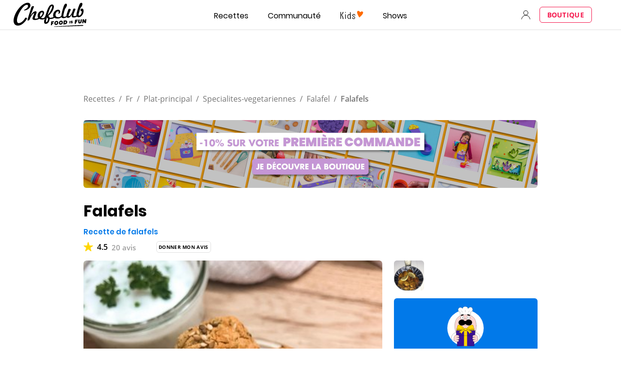

--- FILE ---
content_type: text/html; charset=utf-8
request_url: https://www.google.com/recaptcha/api2/aframe
body_size: 184
content:
<!DOCTYPE HTML><html><head><meta http-equiv="content-type" content="text/html; charset=UTF-8"></head><body><script nonce="JVPZEJeomXTmZ14lXUIC8A">/** Anti-fraud and anti-abuse applications only. See google.com/recaptcha */ try{var clients={'sodar':'https://pagead2.googlesyndication.com/pagead/sodar?'};window.addEventListener("message",function(a){try{if(a.source===window.parent){var b=JSON.parse(a.data);var c=clients[b['id']];if(c){var d=document.createElement('img');d.src=c+b['params']+'&rc='+(localStorage.getItem("rc::a")?sessionStorage.getItem("rc::b"):"");window.document.body.appendChild(d);sessionStorage.setItem("rc::e",parseInt(sessionStorage.getItem("rc::e")||0)+1);localStorage.setItem("rc::h",'1769961967419');}}}catch(b){}});window.parent.postMessage("_grecaptcha_ready", "*");}catch(b){}</script></body></html>

--- FILE ---
content_type: image/svg+xml
request_url: https://www.chefclub.tv/static/tiktok-f4bb38e89435a265168a8b78afc26bb2.svg
body_size: -178
content:
<svg id="root" viewBox="-32 0 512 512" xmlns="http://www.w3.org/2000/svg"><path d="M432.7 112.5A97.6 97.6 0 01335.3 15a15 15 0 00-15-15h-80.4a15 15 0 00-15 15v329.4a57.4 57.4 0 11-57.3-57.3 15 15 0 0015-15v-80.4a15 15 0 00-15-15A167.8 167.8 0 000 344.4C0 436.8 75.2 512 167.6 512c92.5 0 167.7-75.2 167.7-167.6V198.6c29.8 15.9 63 24.2 97.4 24.2a15 15 0 0015-15v-80.3a15 15 0 00-15-15zm0 0" fill="currentcolor"/></svg>

--- FILE ---
content_type: image/svg+xml
request_url: https://www.chefclub.tv/static/notConnected-d6b0d66f928cc2cc256573a322ab2fb9.svg
body_size: -10
content:
<svg width="40" height="40" viewBox="0 0 40 40" fill="none" xmlns="http://www.w3.org/2000/svg">
  <rect x="0" y="0" width="40" height="40" fill="#4EC5FF"/>
  <path d="M32.51 13.8937C31.8888 11.1084 27.9334 9.20865 24.7167 13.5503C24.7167 13.5503 23.8651 10.0783 20.1401 10.0015C16.0333 9.91796 15.1704 13.2635 15.1704 13.2635C15.1704 13.2635 11.3302 9.10022 8.26477 13.3516C6.45762 15.8364 8.16764 18.825 10.8626 19.3197C11.0523 22.5206 11.3369 27.6417 11.4725 27.7749C11.4951 27.7975 12.4167 30 19.9368 30C27.8047 30 28.8144 27.5152 28.8144 27.5152C28.8144 27.5152 29.0403 21.9175 29.2888 19.2C31.0598 18.8928 33.3797 17.7859 32.51 13.8937Z" fill="white" stroke="black" stroke-width="0.5" stroke-linecap="round" stroke-linejoin="round"/>
  <path d="M27.1203 17.4425L25.2002 19.2203" stroke="black" stroke-width="0.5" stroke-linecap="round" stroke-linejoin="round"/>
  <path d="M19.8462 16.1956L19.9862 19.1932" stroke="black" stroke-width="0.5" stroke-linecap="round" stroke-linejoin="round"/>
  <path d="M13.2388 17.2482L15.0979 19.4146" stroke="black" stroke-width="0.5" stroke-linecap="round" stroke-linejoin="round"/>
</svg>


--- FILE ---
content_type: application/javascript
request_url: https://7wdgzna45yb2xxe4j.ay.delivery/floorPrice/v5/7WDgznA45yb2xXE4J?t=1769961959278&d=www.chefclub.tv
body_size: 70365
content:
window.assertive = window.assertive || {};
window.assertive.countryCode = "US";
window.assertive.regionCode = "OH";
window.assertive.city = "Columbus";
window.assertive.FL5 = [[1,306,204,303,208,107],[[107,function(a){var b=(function(){var a=(function(){var a=[["(?<!motorola )Edge[ /](\\d+[\\.\\d]+)","Microsoft Edge"],["EdgiOS[ /](\\d+[\\.\\d]+)","Microsoft Edge"],["EdgA[ /](\\d+[\\.\\d]+)","Microsoft Edge"],["Edg[ /](\\d+[\\.\\d]+)","Microsoft Edge"],["Samsung ?Browser(?:[/ ](\\d+[\\.\\d]+))?","Samsung Browser"],["Version/.* Chrome(?:/(\\d+[\\.\\d]+))?","Chrome Webview"],["CrMo(?:/(\\d+[\\.\\d]+))?","Chrome Mobile"],["CriOS(?:/(\\d+[\\.\\d]+))?","Chrome Mobile iOS"],["Chrome(?:/(\\d+[\\.\\d]+))? Mobile","Chrome Mobile"],["Chrome(?!book)(?:/(\\d+[\\.\\d]+))?","Chrome"],["(?:(?:iPod|iPad|iPhone).+Version|MobileSafari)/(\\d+[\\.\\d]+)","Mobile Safari"],["(?:Version/(\\d+\\.[\\.\\d]+) .*)?Mobile.*Safari/","Mobile Safari"],["(?:iPod|(?<!Apple TV; U; CPU )iPhone|iPad)","Mobile Safari"],["Version/(\\d+\\.[\\.\\d]+) .*Safari/|(?:Safari|Safari(?:%20)?%E6%B5%8F%E8%A7%88%E5%99%A8)/?\\d+","Safari"]];for(var b=0;b<a.length;b++)try{a[b][0]=RegExp('(?:^|[^A-Z0-9\-_]|[^A-Z0-9\-]_|sprd-)(?:'+a[b][0]+')','i');}catch(c){a[b][0]={test:function(){return false;}};}return function(){var b="__OTHER__";for(var c=0;c<a.length;c++)if(a[c][0].test(navigator.userAgent)){b=a[c][1];break;}return b;};})();var b=(function(){var a=[["(?:Android API \\d+|\\d+/tclwebkit(?:\\d+[\\.\\d]*))","Android"],["Android Marshmallow","Android"],["(?:Podbean|Podimo)(?:.*)/Android|Rutube(?:TV)?BlackAndroid","Android"],["(?:Android OS|OMDroid)[ /](\\d+[\\.\\d]*)","Android"],["Pinterest for Android/.*; (\\d(?:[\\d\\.]*))\\)$","Android"],["Android; (\\d+[\\.\\d]*); Mobile;","Android"],["[ ]([\\d\\.]+)\\) AppleWebKit.*ROBLOX Android App","Android"],["(?:(?:Orca-)?(?<!like )Android|Adr|AOSP)[ /]?(?:[a-z]+ )?(\\d+[\\.\\d]*)","Android"],["(?:Allview_TX1_Quasar|Cosmote_My_mini_Tab) (\\d+[\\.\\d]*)","Android"],["Android ?(?:jelly bean|Kit Kat|S.O. Ginger Bread|The FireCyano|:) (\\d+[\\.\\d]*)","Android"],["(?:Orca-Android|FB4A).*FBSV/(\\d+[\\.\\d]*);","Android"],[" Adr |DDG-Android|(?<!like )Android|Silk-Accelerated=[a-z]{4,5}","Android"],["(?:TwitterAndroid).*[ /](?:[a-z]+ )?(\\d+[\\.\\d]*)","Android"],["BeyondPod|AntennaPod|Podkicker|DoggCatcher|Player FM|okhttp|Podcatcher Deluxe|Sonos/.+\\(ACR_|Linux x86_64; Quest","Android"],["Linux; diordnA[; ](\\d+[\\.\\d]*)","Android"],["^A/(\\d+[\\.\\d]*)/","Android"],["FBW.+FBSV/(\\d+[\\.\\d]*);","Windows"],["Windows.+OS: (\\d+[\\.\\d]*)","Windows"],["Windows; ?(\\d+[\\.\\d]*);","Windows"],["mingw32|winhttp","Windows"],["(?:Windows(?:-Update-Agent)?|Microsoft-(?:CryptoAPI|Delivery-Optimization|WebDAV-MiniRedir|WNS)|WINDOWS_64)/(\\d+\\.\\d+)","Windows"],["CYGWIN_NT-10|Windows NT 10|Windows 10","Windows"],["CYGWIN_NT-6.4|Windows NT 6.4|Windows 10|win10","Windows"],["CYGWIN_NT-6.3|Windows NT 6.3|Windows 8.1","Windows"],["CYGWIN_NT-6.2|Windows NT 6.2|Windows 8","Windows"],["CYGWIN_NT-6.1|Windows NT 6.1|Windows 7|win7|Windows \\(6.1","Windows"],["CYGWIN_NT-6|Windows NT 6|Windows Vista","Windows"],["CYGWIN_NT-5.2|Windows NT 5.2|Windows Server 2003 / XP x64","Windows"],["CYGWIN_NT-5.1|Windows NT 5.1|Windows XP","Windows"],["CYGWIN_NT-5|Windows NT 5|Windows 2000","Windows"],["CYGWIN_NT-4|Windows NT 4|WinNT|Windows NT","Windows"],["CYGWIN_ME-4.9|Win 9x 4.9|Windows ME","Windows"],["CYGWIN_98-4.1|Win98|Windows 98","Windows"],["CYGWIN_95-4|Win32|Win95|Windows 95|Windows_95","Windows"],["Windows 3.1","Windows"],["Windows|.+win32|Win64|MSDW|HandBrake Win Upd|Microsoft BITS|ms-office; MSOffice","Windows"],["OS/Microsoft_Windows_NT_(\\d+\\.\\d+)","Windows"],["iPad/([89]|1[012]).(\\d+[\\.\\d]*)","iOS"],["^(?:iPad|iPhone)(?:\\d+[\\,\\d]*)[/_](\\d+[\\.\\d]+)","iOS"],["Pinterest for iOS/.*; (\\d(?:[\\d\\.]*))[)]$","iOS"],["iOS (\\d+[\\.\\d]+)\\)","iOS"],["(?:iPhone ?OS|iOS(?: Version)?)(?:/|; |,)(\\d+[\\.\\d]+)","iOS"],["^(?!com.apple.Safari.SearchHelper|Safari).*CFNetwork/.+ Darwin/(\\d+[\\.\\d]+)(?!.*(?:x86_64|i386|PowerMac|Power%20Macintosh))","iOS"],["(?:iPhone|iPod_touch)/(\\d+[\\.\\d]*) hw/","iOS"],["iOS(\\d+\\.\\d+\\.\\d+)","iOS"],["iOS(\\d+)\\.(\\d+)0","iOS"],["iPhone OS ([0-9]{1})([0-9]{1})([0-9]{1})","iOS"],["(?:CPU OS|iPh(?:one)?[ _]OS|iPhone.+ OS|iOS)[ _/](\\d+(?:[_\\.]\\d+)*)","iOS"],["FBMD/iPhone;.*FBSV/ ?(\\d+[\\.\\d]+);","iOS"],["(?:FBIOS|Messenger(?:Lite)?ForiOS).*FBSV/ ?(\\d+[\\.\\d]*);","iOS"],["iPhone OS,([\\d\\.]+).+(?:iPhone|iPod)","iOS"],["iPad.+; (\\d+[\\.\\d]+);","iOS"],["iPhone.+; Version (\\d+[\\.\\d]+)","iOS"],["OS=iOS;OSVer=(\\d+[\\.\\d]+);","iOS"],["os=Apple-iOS.+osversion=(\\d+[\\.\\d]+)/","iOS"],["(?:Apple-)?(?<!like )(?:iPhone|iPad|iPod)(?:.*Mac OS X.*Version/(\\d+\\.\\d+)|; Opera)?","iOS"],["dv\\(iPh.+ov\\((\\d+(?:[_\\.]\\d+)*)\\);","iOS"],["(?:Podcasts/(?:[\\d\\.]+)|Instacast(?:HD)?/(?:\\d\\.[\\d\\.abc]+)|Pocket Casts, iOS|\\(iOS\\)|iOS; Opera|Overcast|Castro|Podcat|iCatcher|RSSRadio/|MobileSafari/)(?!.*x86_64)","iOS"],["iTunes-(AppleTV|iPod|iPad|iPhone)/(?:[\\d\\.]+)","iOS"],["iOS/Version ([\\d\\.]+)","iOS"],["Sonos/.+\\(ICRU_","iOS"],["CaptiveNetworkSupport|AirPlay","iOS"],["(?:CFNetwork|StudioDisplay)/.+Darwin(?:/|; )(?:[\\d\\.]+).+(?:x86_64|i386|Power%20Macintosh)|(?:x86_64-apple-)?darwin(?:[\\d\\.]+)|PowerMac|com.apple.Safari.SearchHelper|^Safari","Mac"],["Macintosh;Mac OS X \\((\\d+[\\.\\d]+)\\);","Mac"],["Mac[ +]OS[ +]?X(?:[ /,](?:Version )?(\\d+(?:[_\\.]\\d+)+))?","Mac"],["Mac (?:OS/)?(\\d+(?:[_\\.]\\d+)+)","Mac"],["(?:macOS[ /,]|Mac-)(\\d+[\\.\\d]+)","Mac"],["Macintosh; OS X (\\d+[\\.\\d]+)","Mac"],["Darwin|Macintosh|Mac_PowerPC|PPC|Mac PowerPC|iMac|MacBook|macOS|AppleExchangeWebServices|com.apple.trustd|Sonos/.+\\(MDCR_","Mac"]];for(var b=0;b<a.length;b++)try{a[b][0]=RegExp('(?:^|[^A-Z0-9\-_]|[^A-Z0-9\-]_|sprd-)(?:'+a[b][0]+')','i');}catch(c){a[b][0]={test:function(){return false;}};}return function(){var b="__OTHER__";for(var c=0;c<a.length;c++)if(a[c][0].test(navigator.userAgent)){b=a[c][1];break;}return b;};})();function c(){try{if(window.top.location.href)return window.top.location;}catch(a){}return window.location;}return function(c){function d(a){var b=String(a);var c=0,d=b.length,e=0;if(d>0)while(e<d)c=(c<<5)-c+b.charCodeAt(e++)|0;return("x"+c).replace('-','_');}Object.keys(c).forEach(function(a){c[d(a)]=c[a];});function e(a){var b=c.x_1117847891;if(b==null)return undefined;var d=b[a];if(d==0||d==null||Number.isNaN(Number(d)))return undefined;return d;}return{"x_173873537":a(),"x_1182845946":b(),"x3208676":Math.round(new Date().getUTCHours()),"x_899454023":c.x_899454023,"x_2076227591":(function(){try{return Intl.DateTimeFormat().resolvedOptions().timeZone||'';}catch(a){return '';}})(),"x957831062":window.assertive.countryCode,"x145196172":e(0),"x145196173":e(1),"x145196174":e(2),"x145196175":e(3),"x145196176":e(4),"x1648099346":c.x1648099346,"x_461637081":c.x_461637081,"x_677755891":c.x_677755891,"x1062246621":c.x1062246621,"x_1293530702":c.x_1293530702};};})();var c=(function(){var a={"x2017705626":.417413,"x160851208":.5339,"x_564346635":.442011,"x690615379":.428599,"x2009584111":.522141,"x_37656386":.396856,"x_1826030688":.299882,"x_843170622":.237615};var b={"x803262031":.499828,"x77103":.337323,"x_1280820637":.374866,"x103437":.400069};var c={"x48":.541975,"x49":.659515,"x1567":.48851,"x1568":.492094,"x1569":.492612,"x1570":.46382,"x1571":.444124,"x1572":.423273,"x1573":.423595,"x1574":.376609,"x1575":.382222,"x1576":.362163,"x50":.596467,"x1598":.352897,"x1599":.338896,"x1600":.377326,"x1601":.475831,"x51":.663024,"x52":.674693,"x53":.71865,"x54":.697337,"x55":.545621,"x56":.519291,"x57":.449961};var d={"x520716163":.466932,"x1408081451":.418806,"x453099475":.56021,"x_11236092":.745436,"x_1946652909":.789985,"x_1391747991":.63173,"x_1647425983":.493957,"x_2130124502":.619607,"x2091700331":.499511,"x_1577305164":.534592,"x_307460524":.380292,"x1679106400":.741892,"x2134726533":.357152};var e={"x_1262455546":.21216,"x_977866396":.214209,"x_12902420":.29917,"x965375949":.164075,"x_3562122":.282201,"x889260510":.304443,"x1802544234":.157299,"x57523521":.187255,"x1587535273":.394597,"x1841315615":.219634,"x1809928993":.149668,"x_611902065":.361188,"x_495790896":.22226,"x1656950469":.10934,"x2035412001":.206419,"x455493998":.127481,"x1817919522":.247112,"x_770987206":.314892,"x_585431767":1.113052,"x_1594534092":.341016,"x1617469984":.13269,"x_1536188513":.308028,"x10078612":.319617,"x_1436528620":.334662,"x_1243098545":.972996,"x1732450137":.106708,"x_1611524809":.226041,"x_1523781592":.452106,"x1826315056":1.357843,"x_1738808822":.271767,"x_1675354028":.623128,"x511371267":.347818,"x_156810007":.421508,"x14814128":.402201,"x_1248743248":.267167,"x_2002672065":.3129,"x_775703049":.254595,"x1107183657":.498899,"x228701359":.327199,"x_516035308":1.815085,"x_359165265":.214711,"x518707320":.519946,"x524101413":.567154,"x432607731":1.338228,"x539516618":.366036,"x552727310":.635392,"x_1407181132":.530586,"x_672549154":.393138,"x_1407095582":.417557,"x_669373067":.140742,"x_1783944015":.394195,"x826225934":.246306,"x930574244":.990779,"x1137056040":.284093,"x_200488828":.219809,"x_1660850775":.871869,"x84356":.235449};var f={"x2084":.657144,"x2100":.377166,"x2115":1.849146,"x2117":.118311,"x2120":.127129,"x2128":.524248,"x2142":1.357353,"x2145":.207049,"x2148":.158445,"x2149":1.029078,"x2150":.188102,"x2154":.182569,"x2177":.40445,"x2198":.205327,"x2222":.346345,"x2252":.390475,"x2266":.348262,"x2267":.595818,"x2271":.520779,"x2279":.187595,"x2281":.290209,"x2316":.130738,"x2347":.478477,"x2441":1.500516,"x2452":.322143,"x2454":.57065,"x2458":.190842,"x2463":.320954,"x2468":.314613,"x2469":.218545,"x2475":.220333,"x2494":.461464,"x2497":.442858,"x2550":.837315,"x2556":.206851,"x2564":.594416,"x2611":.232142,"x2651":.152712,"x2675":.205351,"x2676":.194788,"x2682":.217918,"x2686":.224813,"x2718":.765248,"x2855":.682064};var g={"x1648099346":1,"x_173873537":.250176,"x_461637081":1,"x_677755891":1,"x957831062":.321039,"x3208676":.46228,"x145196172":.01,"x145196173":.01,"x145196174":.01,"x145196175":.01,"x145196176":.01,"x_1182845946":.411879,"x1062246621":1,"x_1293530702":1,"x_899454023":.699083,"x_2076227591":.428015};function h(a){var b=String(a);var c=0,d=b.length,e=0;if(d>0)while(e<d)c=(c<<5)-c+b.charCodeAt(e++)|0;return("x"+c).replace('-','_');}function i(a){var b;for(b=0;b<a.length;b++)if(a[b]!=null&&!Number.isNaN(Number(a[b])))return a[b];return 0;}return function(j){var k=[i([a[h(j.x_173873537)],g.x_173873537]),i([b[h(j.x_1182845946)],g.x_1182845946]),i([c[h(j.x3208676)],g.x3208676]),i([d[h(j.x_899454023)],g.x_899454023]),i([e[h(j.x_2076227591)],g.x_2076227591]),i([f[h(j.x957831062)],g.x957831062]),i([j.x145196172,g.x145196172]),i([j.x145196173,g.x145196173]),i([j.x145196174,g.x145196174]),i([j.x145196175,g.x145196175]),i([j.x145196176,g.x145196176]),i([j.x1648099346,g.x1648099346]),i([j.x_461637081,g.x_461637081]),i([j.x_677755891,g.x_677755891]),i([j.x1062246621,g.x1062246621]),i([j.x_1293530702,g.x_1293530702])];return k;};})();function d(a){var b;if(a[10]>.445)if(a[9]>.445)if(a[14]>3.5)if(a[5]>.222573)b=.492602;else b=.448331;else b=.488276;else if(a[9]>.015)if(a[10]>.595)if(a[14]>3.5)b=.479865;else if(a[9]>.145)b=.471514;else b=.459478;else if(a[7]>.295)b=.45022;else b=.444564;else if(a[14]>3.5)if(a[5]>.228477)if(a[12]>2315)b=.436806;else b=.48903;else b=.44213;else b=.472642;else if(a[5]>.801281)if(a[10]>.015)if(a[14]>7.5)if(a[9]>.445)b=.472594;else if(a[9]>.015)b=.430285;else b=.513254;else if(a[13]>1.5)b=.521324;else b=.437085;else if(a[14]>49.5)b=.546064;else b=.587316;else if(a[9]>.435)if(a[6]>.435)b=.452815;else if(a[2]>.505951)b=.449246;else if(a[10]>.015)b=.443056;else b=.450441;else if(a[3]>.480445)if(a[4]>.337839)if(a[2]>.447043)b=.456204;else b=.432116;else b=.424284;else if(a[10]>.015)if(a[10]>.225)b=.438444;else b=.421676;else if(a[0]>.52802)b=.443964;else b=.425782;var c;if(a[10]>.495)if(a[9]>.615)if(a[14]>3.5)if(a[5]>.222573)c=.073712;else c=.016922;else if(a[0]>.348369)c=.062097;else c=.018538;else if(a[14]>3.5)if(a[10]>.675)if(a[5]>.218231)if(a[12]>2180.5)c=.029765;else c=.057611;else c=-0.002256;else if(a[4]>.291632)c=.008878;else c=-0.001841;else if(a[2]>.423434)c=.026639;else c=.011024;else if(a[5]>.933196)if(a[10]>.015)if(a[14]>9.5)if(a[9]>.385)c=.011426;else c=-0.012858;else if(a[5]>1.428935)c=.078153;else c=.00055;else if(a[14]>49.5)c=.094175;else c=.132183;else if(a[9]>.485)if(a[8]>.495)if(a[2]>.469826)c=.014478;else c=.006866;else if(a[3]>.480445)if(a[14]>3.5)c=.022152;else c=-0.004596;else c=-0.000313;else if(a[3]>.480445)if(a[5]>.362714)if(a[2]>.492353)c=.011504;else c=-0.007721;else if(a[10]>.415)c=.002446;else c=-0.017599;else if(a[10]>.015)if(a[10]>.275)c=-0.002436;else c=-0.018804;else if(a[0]>.52802)c=.000325;else c=-0.016319;var d;if(a[10]>.495)if(a[10]>.755)if(a[14]>3.5)if(a[9]>.725)if(a[4]>.310464)d=.081336;else d=.03098;else if(a[5]>.222573)d=.060393;else d=-0.008059;else if(a[5]>.723656)d=.134357;else if(a[0]>.52802)d=.032494;else d=.003268;else if(a[8]>.505)if(a[14]>3.5)d=.011272;else d=.016415;else if(a[14]>3.5)if(a[10]>.525)d=.009043;else d=.002105;else d=.007754;else if(a[5]>.933196)if(a[10]>.015)if(a[14]>7.5)if(a[9]>.445)d=.022395;else d=-0.009918;else d=.063796;else d=.121608;else if(a[3]>.480445)if(a[5]>.362714)if(a[2]>.492353)if(a[14]>3.5)d=.018583;else d=.00657;else if(a[14]>3.5)d=.002934;else d=-0.016372;else if(a[10]>.395)d=.001417;else d=-0.016183;else if(a[9]>.385)if(a[8]>.455)if(a[14]>2.5)d=.000916;else d=.010982;else if(a[10]>.015)d=-0.001413;else d=.00163;else if(a[10]>.015)if(a[10]>.385)d=-0.000601;else d=-0.015646;else if(a[2]>.505951)d=.000817;else d=-0.012543;var e;if(a[10]>.505)if(a[5]>.723656)e=.122548;else if(a[14]>3.5)if(a[9]>.535)if(a[10]>.595)if(a[4]>.323408)e=.034522;else e=.016597;else e=.00523;else if(a[10]>.895)e=.048171;else e=.008355;else if(a[0]>.52802)if(a[6]>.415)e=.025997;else if(a[2]>.447043)e=.018596;else e=.004748;else e=.001084;else if(a[5]>1.193216)if(a[10]>.015)if(a[5]>1.428935)if(a[14]>11.5)e=-0.003289;else e=.067421;else e=-0.008736;else if(a[14]>34.5)e=.052172;else e=.112894;else if(a[9]>.405)if(a[9]>.575)if(a[3]>.480445)if(a[14]>3.5)e=.023107;else e=.00602;else if(a[2]>.492353)e=.010142;else e=.000278;else if(a[8]>.475)e=.001934;else if(a[10]>.445)e=-0.00274;else e=-0.000392;else if(a[10]>.015)if(a[10]>.255)if(a[10]>.425)e=.000585;else e=-0.003574;else if(a[3]>.480445)e=-0.012908;else e=-0.01677;else if(a[2]>.505951)if(a[11]>44.5)e=-0.005235;else e=.003538;else if(a[3]>.547401)e=.006227;else e=-0.012308;var f;if(a[10]>.525)if(a[10]>.995)if(a[5]>.469971)f=.115816;else if(a[14]>3.5)if(a[9]>.725)f=.058546;else f=.052104;else if(a[0]>.407135)f=.036268;else f=-0.008126;else if(a[14]>3.5)if(a[8]>.635)f=.016971;else f=.009088;else if(a[6]>.285)f=.015871;else f=.006336;else if(a[5]>1.193216)if(a[10]>.015)if(a[5]>1.428935)if(a[13]>1.5)f=.062852;else f=-0.00657;else if(a[14]>3.5)f=-0.009528;else f=.097482;else if(a[14]>34.5)f=.047998;else f=.103862;else if(a[8]>.405)if(a[6]>.515)if(a[2]>.469826)f=.009735;else if(a[3]>.517051)f=.014846;else f=.000315;else if(a[8]>.495)if(a[2]>.490302)f=.005702;else f=-0.000612;else if(a[14]>3.5)f=-0.001614;else f=.001531;else if(a[10]>.015)if(a[10]>.215)if(a[10]>.395)f=-0.00026;else f=-0.005954;else if(a[3]>.480445)f=-0.012978;else f=-0.016869;else if(a[0]>.52802)if(a[11]>25.5)f=-0.006348;else f=.003141;else if(a[3]>.547401)f=.006296;else f=-0.013953;var g;if(a[10]>.525)if(a[5]>1.193216)if(a[10]>.785)g=.108231;else g=.064174;else if(a[14]>3.5)if(a[9]>.815)if(a[10]>.635)g=.046279;else g=.010988;else if(a[5]>.218231)if(a[2]>.43386)g=.01508;else g=.011118;else g=-0.004435;else if(a[6]>.415)g=.022511;else if(a[2]>.490302)g=.017738;else g=.001505;else if(a[5]>.933196)if(a[10]>.015)if(a[5]>1.428935)if(a[14]>11.5)g=-0.005537;else g=.060375;else if(a[14]>4.5)g=-0.007817;else g=.033262;else if(a[4]>1.22564)g=.097307;else g=.045497;else if(a[9]>.315)if(a[7]>.475)if(a[12]>50.5)g=.008917;else if(a[2]>.505951)g=.00714;else g=.000581;else if(a[9]>.575)g=.004773;else if(a[14]>3.5)g=-0.002078;else g=.000498;else if(a[10]>.015)if(a[3]>.480445)if(a[5]>.38382)g=-0.004464;else g=-0.013137;else if(a[10]>.265)g=-0.002545;else g=-0.014343;else if(a[11]>81.5)if(a[7]>.325)g=.001553;else g=-0.01824;else if(a[0]>.52802)g=.002554;else g=-0.007573;var h;if(a[10]>.535)if(a[10]>1.235)if(a[5]>1.193216)h=.099846;else if(a[14]>3.5)h=.056062;else if(a[0]>.407135)h=.037911;else h=-0.007502;else if(a[14]>3.5)if(a[10]>.845)h=.021598;else h=.006698;else if(a[8]>.545)h=.019082;else if(a[2]>.423434)h=.010945;else h=-0.002302;else if(a[5]>1.193216)if(a[10]>.015)if(a[8]>.355)h=.053472;else if(a[8]>.015)h=-0.012171;else h=.019232;else if(a[0]>.243896)h=.089874;else h=-0.032126;else if(a[9]>.315)if(a[9]>.575)if(a[3]>.480445)if(a[14]>3.5)h=.019674;else h=.005348;else if(a[2]>.492353)h=.008217;else h=-2e-06;else if(a[14]>3.5)if(a[8]>.455)h=.000294;else h=-0.001929;else if(a[2]>.469826)h=.005269;else h=-0.00057;else if(a[10]>.015)if(a[10]>.255)if(a[10]>.415)h=.000602;else h=-0.004819;else if(a[3]>.480445)h=-0.010958;else h=-0.013332;else if(a[2]>.505951)if(a[4]>.379587)h=.004977;else h=-0.013162;else if(a[1]>.455854)h=-0.002135;else h=-0.014217;var i;if(a[10]>.545)if(a[10]>1.245)if(a[5]>1.193216)i=.091865;else if(a[14]>7.5)i=.057257;else i=.045675;else if(a[14]>3.5)if(a[10]>.855)i=.020463;else if(a[2]>.492353)i=.007599;else i=.005648;else if(a[6]>.355)i=.016289;else i=.006062;else if(a[5]>.933196)if(a[10]>.015)if(a[5]>1.428935)if(a[8]>.355)i=.090789;else i=.005037;else if(a[14]>4.5)i=-0.008168;else i=.03007;else if(a[4]>1.22564)if(a[0]>.275029)i=.085499;else i=-0.005711;else i=.042678;else if(a[9]>.315)if(a[7]>.585)if(a[3]>.517051)i=.01631;else if(a[2]>.505951)i=.011665;else i=.000981;else if(a[9]>.485)if(a[3]>.480445)i=.008481;else i=-6.2e-05;else if(a[14]>3.5)i=-0.001762;else i=.000633;else if(a[10]>.015)if(a[10]>.175)if(a[10]>.395)i=.00041;else i=-0.006649;else if(a[3]>.480445)i=-0.011838;else i=-0.014817;else if(a[11]>81.5)if(a[8]>.235)i=.000199;else i=-0.016887;else if(a[3]>.547401)i=.011661;else i=-0.003862;var j;if(a[10]>.565)if(a[5]>1.193216)if(a[10]>1.145)j=.084499;else j=.0529;else if(a[14]>3.5)if(a[10]>.895)if(a[9]>.865)j=.041095;else j=.034558;else j=.006443;else if(a[6]>.415)j=.019293;else if(a[2]>.505951)j=.016678;else j=.000627;else if(a[8]>.405)if(a[6]>.585)if(a[12]>55.5)j=.012199;else if(a[4]>.394396)j=.061541;else j=.002362;else if(a[10]>.015)if(a[3]>.442869)if(a[2]>.456891)j=.016222;else j=.001178;else if(a[14]>2.5)j=-0.000965;else j=.003094;else j=.006677;else if(a[10]>.015)if(a[10]>.205)if(a[3]>.480445)if(a[14]>18.5)j=-0.004867;else j=.0082;else if(a[14]>3.5)j=-0.002423;else j=.000188;else if(a[3]>.480445)if(a[5]>.38382)j=-0.00865;else j=-0.014012;else if(a[14]>3.5)j=-0.013392;else j=-0.008481;else if(a[5]>1.193216)if(a[14]>27.5)j=-0.028946;else j=.080769;else if(a[11]>81.5)if(a[2]>.66127)j=.005374;else j=-0.014412;else if(a[1]>.455854)j=.002829;else j=-0.007469;var k;if(a[10]>.595)if(a[5]>1.193216)if(a[10]>1.145)k=.07774;else k=.048866;else if(a[14]>3.5)if(a[9]>.885)if(a[10]>.725)k=.036942;else k=.010096;else k=.012184;else if(a[0]>.52802)k=.015142;else k=-0.000694;else if(a[9]>.395)if(a[9]>.565)if(a[5]>1.193216)k=.070094;else if(a[3]>.480445)if(a[14]>3.5)k=.016752;else k=.003218;else if(a[2]>.492353)k=.006315;else k=8.1e-05;else if(a[0]>.407135)if(a[10]>.455)k=.001408;else if(a[10]>.445)k=-0.001845;else k=.000244;else if(a[10]>.445)k=-0.001845;else k=-0.000179;else if(a[10]>.015)if(a[10]>.175)if(a[10]>.395)if(a[3]>.496734)k=.009457;else k=.000195;else if(a[14]>4.5)k=-0.005718;else k=-0.000917;else if(a[3]>.480445)if(a[5]>.38382)k=-0.008769;else k=-0.013144;else if(a[14]>3.5)k=-0.013304;else k=-0.008777;else if(a[5]>1.193216)k=.069899;else if(a[2]>.447043)if(a[1]>.387468)k=.002621;else k=-0.01532;else if(a[3]>.547401)k=.002522;else k=-0.011223;var l;if(a[10]>.585)if(a[10]>1.385)if(a[5]>1.193216)l=.071623;else if(a[14]>7.5)l=.056348;else l=.042969;else if(a[10]>.885)if(a[14]>3.5)l=.016184;else l=.018988;else if(a[3]>.743664)l=.013715;else if(a[2]>.456891)l=.005249;else l=.002765;else if(a[9]>.315)if(a[9]>.535)if(a[6]>.585)l=.010492;else if(a[9]>1.055)l=.022638;else l=.000505;else if(a[0]>.52802)if(a[14]>4.5)if(a[10]>.415)l=.000356;else l=-0.001466;else if(a[2]>.379774)l=.004581;else l=-0.000678;else if(a[10]>.015)if(a[10]>.455)l=.000495;else l=-0.001697;else l=.001636;else if(a[10]>.015)if(a[10]>.305)if(a[3]>.496734)l=.008601;else if(a[10]>.415)l=.00017;else l=-0.001932;else if(a[3]>.480445)if(a[5]>.38382)l=-0.005761;else l=-0.010185;else if(a[14]>2.5)l=-0.009772;else l=-0.005251;else if(a[4]>.525266)l=.060647;else if(a[11]>29.5)if(a[1]>.387468)l=-0.007852;else l=-0.019379;else if(a[14]>3.5)l=.005275;else l=-0.00516;var m;if(a[10]>.665)if(a[10]>1.395)if(a[4]>1.348035)m=.066621;else if(a[14]>7.5)m=.055611;else m=.039956;else if(a[14]>3.5)if(a[10]>.895)m=.015647;else m=.006849;else m=.013023;else if(a[8]>.385)if(a[8]>.555)if(a[3]>.442869)if(a[2]>.43386)m=.018975;else m=.00508;else if(a[4]>1.348035)m=.055284;else m=.001193;else if(a[0]>.52802)if(a[2]>.543798)if(a[14]>7.5)m=-0.000196;else m=.010751;else m=-0.000199;else m=-0.00157;else if(a[14]>7.5)if(a[3]>.480445)if(a[11]>53.5)if(a[10]>.355)m=.002876;else m=-0.010047;else if(a[4]>.337839)m=.008833;else m=-0.009901;else if(a[9]>.295)if(a[10]>.015)m=-0.001562;else m=.010136;else if(a[10]>.375)m=-0.002258;else m=-0.009994;else if(a[2]>.447043)if(a[0]>.52802)if(a[2]>.66127)m=.012011;else m=.001251;else if(a[3]>.517051)m=.009859;else m=-0.004658;else if(a[3]>.517051)if(a[11]>81.5)m=-0.008082;else m=.011787;else if(a[5]>1.193216)m=.046934;else m=-0.008367;var n;if(a[10]>.465)if(a[10]>.895)if(a[14]>3.5)if(a[10]>1.565)n=.076507;else n=.020946;else if(a[5]>1.193216)n=.061145;else if(a[7]>.395)n=.024254;else n=.003087;else if(a[3]>.743664)n=.012229;else if(a[2]>.492353)n=.004065;else if(a[8]>.675)n=.004896;else n=.00041;else if(a[14]>7.5)if(a[9]>.345)if(a[10]>.445)if(a[9]>.445)n=-0.001444;else n=.001761;else if(a[9]>.415)n=.001354;else n=-0.001114;else if(a[3]>.480445)if(a[14]>20.5)n=-0.011104;else if(a[5]>.38382)n=.004037;else n=-0.008397;else if(a[10]>.345)n=-0.000745;else if(a[8]>.245)n=-0.005083;else n=-0.009907;else if(a[0]>.52802)if(a[2]>.543798)if(a[5]>.334244)n=.009905;else n=-0.010923;else if(a[10]>.015)if(a[10]>.135)n=-0.000122;else n=-0.009436;else if(a[5]>.362714)n=.004029;else n=-0.015594;else if(a[5]>.582533)n=.042577;else if(a[3]>.517051)if(a[2]>.43386)n=.008558;else n=-0.005952;else if(a[2]>.571044)n=.001535;else n=-0.008324;var o;if(a[10]>.645)if(a[10]>1.965)if(a[4]>.424761)o=.072356;else o=.096017;else if(a[10]>.955)if(a[14]>3.5)if(a[4]>.337839)o=.024219;else o=-0.000401;else o=.020545;else if(a[6]>.725)o=.008277;else o=.005144;else if(a[7]>.335)if(a[6]>.495)if(a[14]>4.5)if(a[3]>.442869)o=.009769;else if(a[14]>19.5)o=.004055;else o=-0.000174;else if(a[2]>.379774)o=.012052;else o=.001647;else if(a[2]>.469826)if(a[14]>7.5)if(a[7]>.455)o=.001121;else o=-0.001011;else o=.003983;else if(a[9]>.255)o=-0.000306;else if(a[10]>.425)o=.000986;else o=-0.005256;else if(a[10]>.015)if(a[10]>.305)if(a[3]>.480445)o=.004877;else if(a[14]>9.5)o=-0.001321;else o=-0.000169;else if(a[3]>.480445)if(a[5]>.334244)o=-0.005352;else o=-0.009495;else if(a[14]>2.5)o=-0.008178;else o=-0.005013;else if(a[5]>1.193216)o=.062088;else if(a[11]>87.5)if(a[1]>.387468)o=-0.008088;else o=-0.016538;else if(a[1]>.455854)o=.002973;else o=-0.005633;var p;if(a[10]>.685)if(a[10]>1.605)if(a[4]>.424761)p=.05942;else if(a[14]>7.5)p=.089239;else p=.039067;else if(a[14]>3.5)if(a[10]>.955)p=.022282;else p=.005708;else p=.011382;else if(a[0]>.52802)if(a[14]>7.5)if(a[10]>.345)if(a[3]>.496734)p=.005064;else p=5e-06;else if(a[9]>.365)if(a[9]>.735)p=.022776;else p=-0.001487;else if(a[9]>.015)p=-0.005702;else p=-0.003462;else if(a[3]>.517051)if(a[5]>.38382)if(a[12]>18.5)p=.011813;else p=.025174;else p=-0.008594;else if(a[5]>1.193216)p=.057557;else if(a[2]>.543798)p=.00617;else p=-0.001223;else if(a[3]>.480445)if(a[2]>.505951)if(a[5]>.362714)p=.012479;else p=-0.010261;else if(a[5]>1.428935)p=.087776;else if(a[14]>3.5)p=-0.002936;else p=-0.011563;else if(a[10]>.015)if(a[10]>.275)if(a[10]>.455)p=.000203;else p=-0.001215;else if(a[14]>3.5)p=-0.008533;else p=-0.006912;else if(a[4]>1.348035)p=.044045;else if(a[1]>.387468)p=-0.003577;else p=-0.014795;var q;if(a[10]>.645)if(a[10]>1.965)if(a[4]>.424761)q=.061814;else q=.083189;else if(a[10]>.975)if(a[14]>3.5)q=.020499;else if(a[2]>.447043)q=.024057;else q=.001212;else q=.005084;else if(a[14]>7.5)if(a[9]>.255)if(a[9]>.515)if(a[9]>.895)q=.026883;else q=.000166;else if(a[6]>.455)q=.000201;else q=-0.001118;else if(a[3]>.480445)if(a[11]>53.5)if(a[10]>.255)q=.002057;else q=-0.01029;else if(a[4]>.337839)q=.008251;else q=-0.008425;else if(a[10]>.365)if(a[8]>.225)q=.000542;else q=-0.001815;else if(a[8]>.235)q=-0.004035;else q=-0.008435;else if(a[0]>.52802)if(a[5]>1.193216)q=.052028;else if(a[3]>.517051)if(a[5]>.38382)q=.017188;else q=-0.007812;else if(a[14]>2.5)q=-0.001705;else q=.002244;else if(a[3]>.517051)if(a[2]>.43386)if(a[4]>.313896)q=.010873;else q=-0.013677;else q=-0.002329;else if(a[2]>.447043)if(a[2]>.571044)q=.002629;else q=-0.004079;else if(a[5]>.423654)q=.025289;else q=-0.008066;var r;if(a[10]>.405)if(a[10]>1.145)if(a[4]>1.348035)if(a[10]>1.665)r=.047494;else r=.046111;else if(a[14]>7.5)r=.026849;else r=.022109;else if(a[3]>.743664)r=.009814;else if(a[9]>.445)if(a[9]>.455)r=.001225;else if(a[10]>.445)r=-0.001061;else r=.001625;else r=.001524;else if(a[10]>.015)if(a[9]>.215)if(a[14]>4.5)if(a[3]>.480445)if(a[3]>.547401)r=-0.001484;else r=.031878;else if(a[7]>.395)r=-0.001107;else r=-0.00283;else if(a[0]>.407135)if(a[6]>.215)r=.005574;else r=-0.000351;else r=-0.005307;else if(a[3]>.480445)if(a[2]>.492353)r=.005036;else r=-0.007175;else if(a[10]>.115)if(a[14]>2.5)r=-0.004314;else r=-0.001287;else if(a[14]>2.5)r=-0.010783;else r=-0.008344;else if(a[5]>1.193216)r=.048869;else if(a[1]>.387468)if(a[2]>.447043)if(a[5]>.362714)r=.004041;else r=-0.01252;else if(a[0]>.407135)r=-0.001239;else r=-0.008091;else if(a[3]>.480445)r=.005667;else if(a[3]>.399549)r=-0.013964;else r=-0.002695;var s;if(a[10]>.645)if(a[10]>1.965)if(a[4]>.424761)s=.053086;else if(a[14]>4.5)s=.088807;else s=.02739;else if(a[8]>1.075)s=.019664;else if(a[14]>3.5)if(a[10]>1.145)s=.02034;else if(a[9]>.605)s=.000899;else s=.006122;else s=.004721;else if(a[14]>7.5)if(a[9]>.225)if(a[9]>.515)if(a[10]>.015)s=.000656;else s=.03279;else if(a[6]>.455)s=9e-05;else s=-0.000969;else if(a[3]>.480445)if(a[11]>51.5)if(a[10]>.225)s=.001555;else s=-0.010211;else if(a[4]>.337839)s=.007511;else s=-0.007245;else if(a[10]>.345)s=-0.000597;else if(a[8]>.225)s=-0.003887;else s=-0.007666;else if(a[0]>.52802)if(a[4]>1.051916)s=.045629;else if(a[2]>.505951)if(a[6]>.295)s=.009241;else s=.00249;else if(a[3]>.517051)s=.009439;else s=-0.001347;else if(a[5]>.801281)if(a[10]>.065)s=.011706;else s=.036536;else if(a[2]>.505951)if(a[3]>.442869)s=.00728;else s=-0.000906;else if(a[3]>.517051)s=.000196;else s=-0.00603;var t;if(a[10]>.365)if(a[10]>1.145)if(a[4]>1.348035)if(a[10]>1.965)t=.044686;else t=.039973;else if(a[14]>7.5)t=.023068;else t=.018713;else if(a[3]>.743664)t=.008478;else if(a[9]>.445)if(a[9]>.455)t=.00101;else if(a[14]>7.5)t=-0.000899;else t=.000237;else if(a[10]>.415)t=.001516;else t=-2.3e-05;else if(a[10]>.015)if(a[9]>.175)if(a[6]>.335)if(a[14]>4.5)t=-0.000994;else t=.005002;else if(a[14]>4.5)if(a[3]>.480445)t=-0.001381;else t=-0.002949;else if(a[2]>.402748)t=.00131;else t=-0.005322;else if(a[3]>.480445)if(a[14]>13.5)t=-0.010303;else if(a[15]>1.5)t=.034097;else t=-0.005461;else if(a[10]>.115)if(a[14]>2.5)t=-0.004107;else t=-0.001738;else if(a[14]>2.5)t=-0.009485;else t=-0.00745;else if(a[5]>1.193216)t=.042683;else if(a[1]>.387468)if(a[3]>.399549)if(a[14]>3.5)t=.003629;else t=-0.002631;else t=-0.015613;else if(a[3]>.517051)t=.004899;else if(a[3]>.399549)t=-0.012313;else t=-0.00219;var u;if(a[10]>.695)if(a[10]>1.995)if(a[4]>.424761)u=.045406;else u=.068135;else if(a[9]>1.195)if(a[14]>7.5)if(a[5]>1.193216)u=.016431;else u=.013293;else u=.01727;else if(a[9]>.875)u=.001323;else if(a[14]>3.5)u=.006773;else u=.00441;else if(a[14]>7.5)if(a[9]>.205)if(a[9]>.735)u=.011937;else if(a[8]>.485)u=.000232;else u=-0.000827;else if(a[3]>.480445)if(a[11]>51.5)if(a[10]>.255)u=.001873;else u=-0.009306;else if(a[4]>.337839)u=.006963;else u=-0.006107;else if(a[10]>.335)u=-0.00085;else if(a[8]>.215)u=-0.003532;else u=-0.00688;else if(a[2]>.447043)if(a[5]>.933196)u=.043257;else if(a[2]>.571044)if(a[4]>.344417)u=.005089;else u=-0.009282;else if(a[3]>.547401)u=.007733;else u=-0.001164;else if(a[1]>.455854)if(a[3]>.517051)if(a[5]>.38382)u=.01191;else u=-0.009846;else if(a[10]>.325)u=.000414;else u=-0.004337;else if(a[5]>.423654)u=.01841;else if(a[3]>.517051)u=-0.003654;else u=-0.006989;var v;if(a[10]>.365)if(a[10]>1.335)if(a[4]>1.348035)if(a[10]>1.965)v=.037478;else v=.035402;else if(a[14]>7.5)if(a[5]>1.428935)v=-0.010551;else v=.023654;else v=.019055;else if(a[10]>.715)if(a[2]>.492353)v=.006191;else v=.004091;else if(a[14]>7.5)if(a[13]>1.5)v=.000111;else if(a[10]>.445)v=-0.000761;else v=7.2e-05;else v=.001224;else if(a[10]>.015)if(a[9]>.175)if(a[7]>.325)if(a[14]>4.5)v=-0.000832;else v=.004202;else if(a[14]>4.5)if(a[3]>.480445)v=-0.001553;else v=-0.002521;else v=-0.000764;else if(a[3]>.480445)if(a[2]>.43386)if(a[5]>.334244)v=.004549;else v=-0.005871;else v=-0.008263;else if(a[10]>.115)if(a[14]>2.5)v=-0.003369;else v=-0.001485;else if(a[14]>2.5)v=-0.00824;else v=-0.006668;else if(a[5]>1.193216)v=.037655;else if(a[1]>.387468)if(a[3]>.399549)if(a[5]>.362714)v=.001333;else v=-0.012237;else v=-0.014012;else if(a[3]>.442869)v=-0.002112;else if(a[3]>.399549)v=-0.011305;else v=-0.001687;var w;if(a[10]>.715)if(a[4]>1.348035)if(a[10]>1.965)w=.03448;else w=.033516;else if(a[14]>7.5)if(a[10]>1.095)w=.018305;else if(a[9]>.895)if(a[9]>1.015)w=.004692;else w=-0.002034;else w=.003911;else if(a[2]>.543798)w=.012907;else w=.00435;else if(a[1]>.455854)if(a[14]>7.5)if(a[8]>.355)if(a[8]>.555)w=.001419;else w=-0.000277;else if(a[3]>.480445)if(a[11]>99.5)w=-0.004792;else w=.006117;else if(a[9]>.175)w=-0.001151;else w=-0.004659;else if(a[2]>.402748)if(a[5]>1.193216)w=.043508;else if(a[5]>.334244)w=.001204;else w=-0.00892;else if(a[3]>.517051)if(a[11]>73.5)w=-0.002494;else w=.015336;else if(a[10]>.015)w=-0.003462;else w=-0.000644;else if(a[4]>.509423)if(a[10]>.015)w=-0.001332;else w=.02509;else if(a[3]>.442869)if(a[2]>.505951)w=.007299;else if(a[11]>22.5)w=-0.0064;else w=-0.003422;else if(a[2]>.469826)if(a[14]>7.5)w=-0.002291;else w=-0.002521;else if(a[10]>.335)w=-0.000673;else w=-0.00649;var x;if(a[10]>.345)if(a[10]>1.385)if(a[4]>1.348035)if(a[10]>2.005)x=.035205;else x=.028441;else if(a[14]>7.5)x=.020297;else x=.017213;else if(a[10]>.715)if(a[2]>.492353)x=.005163;else x=.003451;else if(a[14]>7.5)if(a[13]>1.5)x=.000125;else if(a[10]>.445)x=-0.000517;else x=.000146;else x=.001166;else if(a[10]>.015)if(a[10]>.125)if(a[7]>.255)if(a[14]>3.5)if(a[3]>.442869)x=.006566;else x=-0.001775;else x=.004142;else if(a[3]>.442869)if(a[11]>81.5)x=-0.003406;else x=.004436;else if(a[14]>2.5)x=-0.002338;else x=-0.00079;else if(a[3]>.480445)if(a[9]>.455)x=.010623;else x=-0.007692;else if(a[14]>3.5)if(a[9]>.145)x=-0.005721;else x=-0.00716;else if(a[2]>.530633)x=.0005;else x=-0.006411;else if(a[5]>1.193216)x=.032905;else if(a[1]>.387468)if(a[3]>.399549)if(a[14]>3.5)x=.003123;else x=-0.002231;else x=-0.012544;else if(a[3]>.442869)x=-0.001969;else if(a[3]>.399549)x=-0.009957;else x=-0.001092;var y;if(a[10]>.345)if(a[10]>1.385)if(a[4]>1.348035)if(a[10]>2.025)y=.033054;else y=.026166;else if(a[14]>7.5)y=.018673;else y=.015836;else if(a[3]>.442869)if(a[2]>.423434)y=.007263;else y=.002524;else if(a[10]>.985)y=.004566;else if(a[14]>7.5)if(a[0]>.407135)y=5e-05;else y=-0.000475;else y=.000737;else if(a[10]>.015)if(a[9]>.155)if(a[14]>4.5)if(a[7]>.325)y=-0.000728;else if(a[3]>.480445)y=-0.001808;else y=-0.00196;else if(a[2]>.447043)y=.003526;else y=-0.002125;else if(a[3]>.480445)if(a[14]>11.5)y=-0.008043;else if(a[15]>1.5)y=.035299;else y=-0.004315;else if(a[10]>.105)if(a[14]>2.5)y=-0.003153;else y=-0.002116;else if(a[14]>2.5)y=-0.007116;else y=-0.005795;else if(a[5]>1.193216)y=.030272;else if(a[1]>.387468)if(a[2]>.402748)if(a[5]>.334244)y=.002494;else y=-0.01098;else if(a[0]>.407135)y=-0.001974;else y=-0.006784;else if(a[11]>32.5)y=-0.008835;else if(a[3]>.442869)y=.006571;else y=-0.007378;var z;if(a[10]>1.095)if(a[4]>1.348035)if(a[10]>2.055)z=.030597;else z=.024073;else if(a[14]>7.5)if(a[5]>1.428935)z=-0.012422;else if(a[9]>1.195)z=.015902;else z=.013977;else if(a[14]>3.5)if(a[14]>6.5)z=.001656;else z=.018017;else z=.000629;else if(a[10]>.325)if(a[5]>1.428935)if(a[13]>1.5)z=.075818;else z=-0.008877;else if(a[9]>.445)if(a[9]>.455)if(a[6]>.645)z=.002507;else z=-0.00012;else if(a[14]>7.5)z=-0.000533;else z=.000252;else if(a[10]>.415)if(a[9]>.175)z=.00152;else z=.000978;else z=-0.000119;else if(a[10]>.015)if(a[9]>.155)if(a[6]>.335)if(a[14]>4.5)z=-0.000732;else z=.004349;else if(a[14]>4.5)z=-0.001837;else z=-0.001135;else if(a[3]>.480445)if(a[14]>10.5)z=-0.007436;else z=-0.001724;else if(a[10]>.095)z=-0.003043;else z=-0.006842;else if(a[4]>1.348035)z=.027143;else if(a[1]>.387468)if(a[3]>.399549)z=.00048;else z=-0.011312;else if(a[11]>32.5)z=-0.008128;else z=-0.004337;var A;if(a[10]>.345)if(a[10]>1.105)if(a[14]>3.5)if(a[9]>2.115)A=.044718;else A=.012339;else if(a[5]>1.193216)A=.025811;else A=-0.00014;else if(a[3]>.496734)A=.003628;else if(a[9]>.445)if(a[9]>.455)A=.000175;else if(a[14]>7.5)A=-0.000491;else A=.000189;else if(a[10]>.945)A=.004695;else if(a[6]>.415)A=.001261;else A=.000109;else if(a[10]>.015)if(a[10]>.145)if(a[0]>.407135)if(a[14]>2.5)if(a[3]>.442869)A=.002513;else A=-0.001404;else if(a[2]>.447043)A=.005776;else A=-0.000169;else if(a[3]>.442869)A=-0.001538;else A=-0.001717;else if(a[3]>.480445)if(a[7]>.415)A=.008388;else A=-0.006241;else if(a[14]>2.5)if(a[9]>.165)A=-0.004389;else A=-0.005322;else if(a[2]>.469826)A=-0.00088;else A=-0.005294;else if(a[5]>1.193216)A=.025683;else if(a[1]>.387468)if(a[3]>.399549)if(a[4]>.310464)A=.000977;else A=-0.01221;else A=-0.010381;else if(a[3]>.517051)A=.005729;else if(a[3]>.399549)A=-0.007707;else A=.00017;var B;if(a[10]>.335)if(a[10]>1.195)if(a[14]>3.5)B=.013971;else if(a[5]>1.193216)B=.022863;else B=-0.003134;else if(a[5]>1.674831)B=.059426;else if(a[9]>.445)if(a[9]>.455)B=.00042;else if(a[14]>7.5)B=-0.000452;else B=.000216;else if(a[10]>.895)B=.003338;else if(a[6]>.415)B=.001323;else B=.000142;else if(a[10]>.015)if(a[10]>.135)if(a[0]>.407135)if(a[14]>2.5)if(a[3]>.442869)B=.002122;else B=-0.001378;else if(a[2]>.505951)B=.008296;else B=.001115;else if(a[3]>.442869)B=-0.001422;else B=-0.001729;else if(a[3]>.480445)if(a[2]>.402748)if(a[5]>.347304)B=.002991;else B=-0.005797;else B=-0.008253;else if(a[9]>.105)B=-0.003728;else if(a[14]>2.5)B=-0.005664;else B=-0.004592;else if(a[5]>1.193216)B=.023628;else if(a[1]>.387468)if(a[2]>.402748)if(a[5]>.334244)B=.002215;else B=-0.009766;else if(a[0]>.407135)B=-0.001807;else B=-0.00629;else if(a[11]>32.5)B=-0.006933;else if(a[3]>.399549)B=-0.005553;else B=.00866;var C;if(a[10]>.335)if(a[10]>1.185)if(a[14]>3.5)if(a[10]>2.125)C=.048214;else if(a[5]>1.428935)C=.006451;else if(a[14]>7.5)C=.009917;else C=.00873;else C=.008977;else if(a[3]>.442869)if(a[0]>.52802)C=.005704;else C=.00076;else if(a[14]>7.5)if(a[0]>.407135)C=-2.2e-05;else if(a[10]>.445)C=-0.000319;else C=.000262;else C=.000666;else if(a[10]>.015)if(a[10]>.145)if(a[2]>.505951)if(a[14]>3.5)if(a[3]>.442869)C=.011368;else C=-0.000995;else C=.005694;else if(a[6]>.335)C=-0.000243;else C=-0.001409;else if(a[3]>.480445)if(a[9]>.455)C=.010344;else if(a[14]>9.5)C=-0.007356;else C=-0.002386;else if(a[9]>.105)if(a[7]>.175)C=-0.001783;else C=-0.003358;else if(a[14]>2.5)C=-0.005153;else C=-0.004164;else if(a[5]>1.193216)C=.021738;else if(a[14]>16.5)if(a[9]>.395)C=.023267;else C=-0.007629;else if(a[2]>.447043)if(a[5]>.362714)C=.002224;else C=-0.007652;else if(a[0]>.52802)C=.001093;else C=-0.00459;var D;if(a[10]>.325)if(a[10]>1.105)if(a[14]>3.5)D=.010929;else D=.008545;else if(a[14]>10.5)if(a[8]>.515)D=.000984;else if(a[9]>.445)if(a[9]>.455)D=-0.000496;else D=-0.000359;else D=-7.5e-05;else if(a[5]>1.674831)D=.071138;else if(a[2]>.571044)D=.003183;else if(a[3]>.720487)D=.005185;else D=.0001;else if(a[10]>.015)if(a[10]>.095)if(a[0]>.407135)if(a[2]>.505951)if(a[14]>3.5)D=.000197;else D=.006254;else if(a[6]>.195)D=-0.000601;else D=-0.001953;else if(a[3]>.442869)D=-0.002903;else D=-0.001988;else if(a[3]>.480445)if(a[7]>.425)D=.009513;else D=-0.006382;else if(a[14]>2.5)if(a[9]>.125)D=-0.004401;else D=-0.005251;else if(a[6]>.195)D=.000786;else D=-0.004623;else if(a[11]>286.5)if(a[7]>.305)D=.008011;else if(a[6]>.135)D=-0.001897;else D=-0.007154;else if(a[4]>1.348035)D=.021527;else if(a[3]>.547401)if(a[4]>.310464)D=.008131;else D=-0.008814;else if(a[1]>.455854)D=.000811;else D=-0.003582;var E;if(a[10]>.325)if(a[10]>1.295)if(a[14]>3.5)if(a[9]>2.215)E=.049157;else if(a[5]>1.428935)E=.014298;else if(a[14]>7.5)E=.009375;else E=.008758;else E=.009468;else if(a[7]>1.085)E=.005373;else if(a[9]>.445)if(a[9]>.455)E=4.7e-05;else if(a[10]>.445)E=-0.000362;else E=.001831;else if(a[10]>.415)if(a[10]>.895)E=.003423;else E=.000669;else E=-0.0002;else if(a[10]>.015)if(a[10]>.145)if(a[0]>.407135)if(a[14]>2.5)if(a[3]>.442869)E=.00201;else E=-0.001035;else if(a[2]>.447043)E=.004475;else E=-3.2e-05;else E=-0.0012;else if(a[3]>.480445)if(a[2]>.402748)if(a[5]>.334244)E=.00317;else E=-0.004447;else E=-0.006896;else if(a[9]>.105)if(a[7]>.175)E=-0.001553;else E=-0.00291;else if(a[14]>2.5)E=-0.004392;else E=-0.003547;else if(a[5]>1.193216)E=.018503;else if(a[14]>16.5)if(a[7]>.435)E=.017421;else E=-0.006562;else if(a[2]>.66127)E=.005906;else if(a[3]>.625669)E=.005047;else E=-0.001822;var F;if(a[10]>.325)if(a[10]>2.215)F=.040589;else if(a[10]>.645)if(a[9]>.475)if(a[8]>1.425)if(a[10]>2.085)F=-0.003887;else F=.01485;else F=3.1e-05;else if(a[14]>3.5)F=.004743;else F=.001085;else if(a[14]>7.5)if(a[13]>1.5)F=-0.00013;else if(a[10]>.445)F=-0.000302;else F=6e-06;else F=.000626;else if(a[10]>.015)if(a[10]>.095)if(a[0]>.407135)if(a[2]>.530633)if(a[14]>3.5)F=.000606;else F=.006705;else if(a[7]>.255)F=-0.000219;else F=-0.001352;else if(a[10]>.195)F=-0.000723;else if(a[2]>.571044)F=-0.000801;else F=-0.002423;else if(a[3]>.480445)if(a[9]>.175)F=.003471;else if(a[14]>10.5)F=-0.008768;else F=-0.002816;else if(a[14]>2.5)if(a[9]>.125)F=-0.003832;else F=-0.004491;else F=-0.003355;else if(a[11]>286.5)if(a[6]>.135)F=.00214;else F=-0.006113;else if(a[4]>.440061)F=.014058;else if(a[1]>.455854)if(a[5]>.362714)F=.00235;else F=-0.008948;else if(a[14]>3.5)F=.001109;else F=-0.004532;var G;if(a[10]>.195)if(a[10]>.715)if(a[10]>2.315)G=.042662;else if(a[9]>.505)if(a[8]>1.505)G=.011344;else G=8e-05;else if(a[14]>3.5)G=.004655;else G=.001063;else if(a[6]>.475)if(a[3]>.496734)G=.008398;else if(a[14]>2.5)G=-0.000103;else G=.005555;else if(a[14]>11.5)if(a[8]>.455)G=.000305;else G=-0.000395;else if(a[3]>.442869)G=.003289;else G=-0.000221;else if(a[10]>.015)if(a[8]>.145)if(a[2]>.402748)if(a[7]>.255)G=.002328;else G=-0.001016;else G=-0.002236;else if(a[3]>.480445)if(a[11]>42.5)G=-0.005793;else G=.002567;else if(a[10]>.075)if(a[14]>3.5)G=-0.002348;else G=-0.002177;else if(a[2]>.66127)G=-0.00253;else G=-0.004876;else if(a[11]>286.5)if(a[8]>.235)G=.004853;else if(a[6]>.435)G=.006985;else G=-0.005635;else if(a[3]>.547401)if(a[4]>.310464)if(a[0]>.435305)G=.018746;else G=.004196;else G=-0.008051;else if(a[2]>.66127)G=.005585;else if(a[1]>.455854)G=.000557;else G=-0.003006;var H;if(a[10]>.195)if(a[10]>.715)if(a[10]>2.315)H=.039249;else if(a[9]>.515)if(a[9]>1.445)if(a[10]>2.085)H=-0.002937;else H=.011408;else H=-4.8e-05;else if(a[14]>3.5)H=.004288;else H=.001083;else if(a[6]>.495)if(a[14]>4.5)H=.000344;else H=.004963;else if(a[14]>11.5)if(a[8]>.485)H=.000439;else if(a[9]>.445)H=-0.000246;else H=-0.000551;else if(a[2]>.571044)H=.001401;else H=-0.000227;else if(a[10]>.015)if(a[9]>.125)if(a[7]>.175)H=-0.000142;else if(a[2]>.469826)if(a[3]>.442869)H=.007022;else H=-0.001206;else H=-0.002092;else if(a[3]>.480445)if(a[14]>13.5)H=-0.006054;else if(a[11]>154.5)H=-0.005369;else H=.003735;else if(a[10]>.065)if(a[0]>.423006)H=-0.00209;else H=-0.002488;else if(a[2]>.530633)H=-0.002864;else H=-0.004862;else if(a[14]>16.5)if(a[6]>.385)H=.022622;else H=-0.005293;else if(a[2]>.66127)H=.006868;else if(a[4]>.440061)H=.009497;else if(a[0]>.52802)H=.000795;else H=-0.00252;var I;if(a[10]>.195)if(a[10]>.715)if(a[10]>2.315)if(a[14]>2.5)I=.044933;else I=.006473;else if(a[9]>.515)if(a[8]>1.505)if(a[10]>2.085)I=-0.003318;else I=.012705;else I=6e-06;else if(a[14]>3.5)I=.003945;else I=.000997;else if(a[6]>.525)I=.0013;else if(a[14]>16.5)I=-0.000391;else if(a[2]>.571044)I=.001012;else I=-0.00021;else if(a[10]>.015)if(a[8]>.145)if(a[6]>.205)if(a[2]>.402748)I=.001697;else I=-0.00122;else if(a[2]>.469826)I=-0.000704;else I=-0.001946;else if(a[3]>.480445)if(a[11]>145.5)I=-0.005454;else if(a[14]>13.5)I=-0.005626;else I=.003841;else if(a[10]>.075)if(a[14]>3.5)I=-0.001987;else I=-0.001865;else if(a[2]>.469826)I=-0.003556;else I=-0.004289;else if(a[11]>286.5)if(a[6]>.135)I=.001665;else if(a[9]>.145)I=-0.001078;else I=-0.004975;else if(a[4]>.440061)if(a[14]>2.5)I=.031844;else I=.002641;else if(a[4]>.310464)if(a[3]>.517051)I=.006571;else I=-0.000671;else I=-0.008178;var J;if(a[10]>.195)if(a[10]>.715)if(a[10]>2.345)J=.032822;else if(a[9]>.515)J=.000847;else if(a[14]>3.5)J=.003645;else J=.000871;else if(a[14]>7.5)if(a[8]>.635)J=.001508;else if(a[9]>.015)J=-0.000305;else if(a[10]>.445)J=-0.001477;else J=.001297;else if(a[3]>.720487)if(a[4]>.363612)J=.010426;else J=-0.005955;else if(a[6]>.235)if(a[14]>2.5)J=-0.00012;else J=.003194;else if(a[6]>.015)J=-0.001575;else J=.000127;else if(a[10]>.015)if(a[9]>.125)if(a[7]>.175)J=-9.1e-05;else if(a[2]>.469826)J=-0.000693;else J=-0.001774;else if(a[3]>.480445)if(a[14]>13.5)J=-0.005192;else J=-0.001874;else if(a[0]>.52802)if(a[2]>.402748)J=-0.00147;else J=-0.002935;else if(a[14]>3.5)J=-0.00289;else J=-0.002421;else if(a[14]>20.5)if(a[6]>.225)J=.011045;else J=-0.004577;else if(a[2]>.66127)J=.006217;else if(a[11]>281.5)if(a[8]>.235)J=.004121;else J=-0.004847;else if(a[14]>6.5)J=.003533;else J=-0.001211;var K;if(a[10]>.165)if(a[10]>1.105)if(a[10]>2.865)K=.082555;else if(a[15]>1.5)if(a[5]>.933196)K=-0.000658;else K=.007418;else if(a[2]>.447043)K=.006594;else K=-0.000113;else if(a[2]>.571044)if(a[14]>3.5)if(a[3]>.442869)K=.011626;else K=-4.1e-05;else K=.010186;else if(a[6]>.375)if(a[12]>9.5)K=.000649;else K=-0.000254;else if(a[7]>.015)if(a[7]>.195)K=-0.000352;else K=-0.001546;else K=8.8e-05;else if(a[10]>.015)if(a[0]>.52802)if(a[2]>.402748)if(a[6]>.195)K=.002141;else K=-0.001373;else if(a[6]>.215)K=-0.001212;else K=-0.002803;else if(a[3]>.442869)K=-0.003458;else if(a[14]>3.5)if(a[9]>.115)K=-0.001646;else K=-0.002813;else if(a[2]>.469826)K=.000632;else K=-0.003011;else if(a[14]>19.5)if(a[6]>.345)K=.025534;else K=-0.0042;else if(a[5]>1.193216)if(a[14]>2.5)K=.035669;else K=.00162;else if(a[2]>.43386)if(a[5]>.362714)K=.001465;else K=-0.005332;else if(a[0]>.52802)K=.000188;else K=-0.003381;var L;if(a[10]>.165)if(a[10]>1.095)if(a[10]>3.755)L=.170756;else if(a[15]>1.5)if(a[5]>.933196)L=-0.000134;else L=.007009;else if(a[2]>.543798)L=.009508;else L=.001662;else if(a[2]>.571044)if(a[14]>3.5)if(a[3]>.442869)L=.010741;else L=-4.4e-05;else L=.009325;else if(a[7]>.695)L=.001392;else if(a[7]>.015)if(a[6]>.195)L=-0.000124;else L=-0.001101;else L=7.1e-05;else if(a[10]>.015)if(a[7]>.135)if(a[0]>.407135)if(a[2]>.402748)L=.00065;else L=-0.001505;else L=-0.001583;else if(a[3]>.480445)if(a[11]>151.5)L=-0.004977;else if(a[14]>9.5)L=-0.004055;else L=.006325;else if(a[2]>.469826)if(a[14]>3.5)L=-0.002065;else L=.000237;else if(a[10]>.065)L=-0.001833;else L=-0.003897;else if(a[14]>20.5)if(a[6]>.505)L=.033598;else L=-0.003865;else if(a[2]>.505951)if(a[5]>1.674831)L=.040622;else L=.002024;else if(a[12]>19.5)if(a[7]>.425)L=.004532;else L=-0.004098;else if(a[14]>3.5)L=.00266;else L=-0.001873;var M;if(a[10]>.165)if(a[10]>1.105)if(a[15]>1.5)M=.007841;else if(a[2]>.543798)M=.010145;else M=.002589;else if(a[2]>.447043)if(a[14]>4.5)if(a[3]>.442869)if(a[4]>.363612)M=.005092;else M=-0.00268;else if(a[3]>.399549)M=-0.000144;else M=.003685;else if(a[7]>.395)M=.005686;else M=.000761;else if(a[5]>1.674831)M=.026414;else M=-0.000381;else if(a[10]>.015)if(a[9]>.105)if(a[1]>.455854)if(a[7]>.145)M=.000388;else if(a[2]>.447043)M=-0.000402;else M=-0.002113;else if(a[3]>.368722)M=-0.001608;else M=.001715;else if(a[3]>.442869)if(a[14]>13.5)M=-0.004357;else if(a[11]>154.5)M=-0.004151;else M=.003245;else if(a[10]>.055)if(a[2]>.447043)M=-0.001467;else M=-0.001858;else if(a[14]>2.5)M=-0.003931;else M=-0.002934;else if(a[14]>16.5)if(a[9]>.735)M=.030291;else M=-0.003548;else if(a[4]>.310464)if(a[14]>6.5)if(a[14]>7.5)M=-0.000782;else M=.006013;else if(a[0]>.52802)M=.002305;else M=-0.002243;else M=-0.007229;var N;if(a[10]>.165)if(a[10]>1.145)if(a[9]>2.275)N=.028837;else if(a[9]>.055)N=.001972;else if(a[14]>3.5)N=.011148;else N=-0.001424;else if(a[6]>1.145)N=.003463;else if(a[0]>.407135)if(a[2]>.627991)if(a[14]>3.5)N=.000875;else N=.011648;else if(a[8]>.015)N=-0.00032;else N=.000521;else N=-0.000199;else if(a[10]>.015)if(a[9]>.105)if(a[0]>.407135)if(a[2]>.402748)if(a[6]>.145)N=.001672;else N=-0.000792;else N=-0.001528;else N=-0.001406;else if(a[3]>.442869)if(a[14]>13.5)N=-0.004009;else if(a[11]>154.5)N=-0.003819;else N=.002986;else if(a[10]>.055)if(a[2]>.447043)N=-0.001349;else N=-0.001709;else if(a[14]>2.5)N=-0.003616;else N=-0.002699;else if(a[14]>16.5)if(a[9]>.225)N=.006473;else if(a[8]>.195)N=.002801;else if(a[3]>.517051)N=-0.000686;else N=-0.003423;else if(a[2]>.66127)N=.00541;else if(a[9]>.015)if(a[9]>.225)N=.001984;else N=-0.005925;else if(a[14]>6.5)N=.003982;else N=-0.000956;var O;if(a[10]>.155)if(a[9]>1.625)O=.011971;else if(a[9]>.015)if(a[6]>.335)if(a[14]>4.5)if(a[12]>1.5)O=4e-06;else O=-0.000214;else if(a[3]>.517051)O=.012176;else O=.001732;else if(a[9]>.135)if(a[14]>25.5)O=-0.000839;else O=-0.000148;else if(a[3]>.442869)O=-0.000462;else O=-0.002729;else if(a[10]>.615)O=.005054;else if(a[10]>.445)O=-0.001206;else if(a[14]>6.5)O=.0012;else O=-1.3e-05;else if(a[10]>.015)if(a[7]>.135)if(a[2]>.402748)if(a[6]>.245)O=.002546;else O=-0.000821;else O=-0.001504;else if(a[2]>.447043)if(a[1]>.455854)if(a[5]>.334244)O=-0.000675;else O=-0.003678;else if(a[14]>3.5)O=-0.002065;else O=-0.000264;else if(a[3]>.442869)O=-0.003507;else if(a[9]>.075)O=-0.001542;else O=-0.002689;else if(a[14]>16.5)if(a[9]>.735)O=.02735;else O=-0.002998;else if(a[4]>.310464)if(a[3]>.625669)if(a[13]>3.5)O=-0.002667;else O=.011354;else if(a[2]>.571044)O=.003824;else O=-0.000893;else O=-0.006765;var P;if(a[0]>.52802)if(a[2]>.543798)if(a[5]>1.674831)P=.041382;else if(a[4]>.354503)if(a[14]>4.5)P=.000914;else P=.007065;else P=-0.003153;else if(a[3]>.399549)if(a[9]>.015)if(a[9]>.135)if(a[9]>1.485)P=.008458;else P=-0.000169;else if(a[6]>.195)P=-0.000535;else P=-0.002041;else if(a[5]>.362714)if(a[3]>.517051)P=.014612;else P=.001134;else P=-0.003135;else P=-0.005472;else if(a[2]>.447043)if(a[3]>.442869)if(a[5]>1.428935)P=.066899;else P=.000866;else if(a[10]>.345)if(a[9]>.445)if(a[9]>1.975)P=.014273;else P=-6.8e-05;else P=.000584;else if(a[10]>.015)if(a[14]>3.5)P=-0.00123;else P=.000403;else if(a[1]>.387468)P=.000642;else P=-0.002543;else if(a[10]>.155)if(a[14]>3.5)if(a[14]>7.5)P=-0.000252;else P=.000263;else P=-0.004273;else if(a[10]>.015)if(a[9]>.075)P=-0.001263;else if(a[10]>.075)P=-0.001207;else P=-0.003074;else if(a[9]>.415)P=.007997;else if(a[11]>11.5)P=-0.003094;else P=-0.001666;var Q;if(a[10]>.155)if(a[10]>2.315)if(a[14]>2.5)if(a[9]>2.275)Q=.058821;else Q=.017528;else Q=-0.009502;else if(a[2]>.447043)if(a[3]>.442869)if(a[4]>.363612)if(a[14]>17.5)Q=-0.001408;else Q=.007624;else Q=-0.00254;else if(a[14]>3.5)if(a[14]>6.5)Q=-1.3e-05;else Q=-0.000796;else if(a[0]>.407135)Q=.003864;else Q=-0.000561;else Q=-0.000273;else if(a[10]>.015)if(a[9]>.085)if(a[6]>.155)if(a[14]>2.5)if(a[3]>.442869)Q=.002303;else Q=-0.000907;else Q=.002495;else if(a[2]>.469826)if(a[3]>.442869)Q=.005124;else Q=-0.000943;else Q=-0.001214;else if(a[10]>.065)if(a[3]>.442869)Q=-0.00035;else Q=-0.001299;else if(a[14]>9.5)if(a[7]>.095)Q=-0.001807;else Q=-0.002984;else if(a[3]>.442869)Q=-0.002287;else Q=-0.002694;else if(a[14]>16.5)if(a[9]>.735)Q=.024522;else Q=-0.002566;else if(a[4]>.310464)if(a[3]>.625669)if(a[13]>4.5)Q=-0.003895;else Q=.009946;else if(a[14]>6.5)Q=.001988;else Q=-0.001139;else Q=-0.006066;var R;if(a[0]>.52802)if(a[4]>.363612)if(a[3]>.496734)if(a[11]>44.5)if(a[7]>.515)if(a[2]>.402748)R=.013669;else R=.002247;else if(a[15]>1.5)R=.004221;else R=-0.00371;else if(a[14]>3.5)R=.015729;else R=.004684;else if(a[14]>2.5)if(a[14]>6.5)if(a[3]>.399549)R=-5e-06;else R=-0.00428;else if(a[10]>.965)R=.005151;else R=-0.001902;else if(a[2]>.402748)R=.003187;else R=-0.000566;else R=-0.002664;else if(a[2]>.447043)if(a[5]>1.674831)R=.023907;else if(a[14]>10.5)if(a[8]>.155)R=-2.4e-05;else if(a[3]>.480445)R=-0.000784;else R=-0.001333;else if(a[3]>.399549)if(a[3]>.442869)R=.001658;else R=-0.000612;else R=.005444;else if(a[10]>.155)if(a[14]>3.5)if(a[14]>7.5)R=-0.000211;else R=.000264;else R=-0.003909;else if(a[10]>.015)if(a[9]>.075)R=-0.001069;else if(a[10]>.075)R=-0.001012;else R=-0.002617;else if(a[11]>39.5)if(a[8]>.135)R=.00111;else R=-0.002637;else if(a[14]>3.5)R=.001034;else R=-0.002844;var S;if(a[10]>.145)if(a[10]>2.315)if(a[14]>2.5)S=.027669;else S=-0.009736;else if(a[2]>.447043)if(a[7]>1.035)S=.004876;else if(a[9]>.015)if(a[14]>3.5)S=-6.8e-05;else S=.001529;else S=.000855;else if(a[11]>10.5)S=-0.000359;else S=.000244;else if(a[10]>.015)if(a[9]>.085)if(a[7]>.135)if(a[2]>.66127)S=.0052;else S=-0.000423;else if(a[2]>.469826)S=-0.000581;else S=-0.001195;else if(a[14]>9.5)if(a[8]>.085)S=-0.000833;else if(a[7]>.085)S=-0.001268;else S=-0.002463;else if(a[2]>.530633)S=.00056;else if(a[3]>.442869)S=-0.002102;else S=-0.001744;else if(a[14]>11.5)if(a[9]>.605)S=.026308;else if(a[3]>.517051)S=-0.000877;else if(a[8]>.185)S=.001099;else S=-0.002486;else if(a[14]>6.5)if(a[14]>7.5)if(a[5]>.933196)S=.053355;else S=-0.002086;else if(a[0]>.482076)S=.001019;else S=.0093;else if(a[0]>.407135)if(a[5]>.362714)S=.001058;else S=-0.005827;else if(a[4]>.393667)S=.003906;else S=-0.002932;var T;if(a[10]>.135)if(a[10]>3.525)if(a[14]>3.5)T=.164208;else T=-0.01709;else if(a[2]>.571044)if(a[5]>1.674831)T=.047921;else if(a[0]>.407135)T=.001598;else T=-0.000147;else if(a[10]>.365)if(a[9]>.445)if(a[9]>.455)T=-0.000209;else T=-8.3e-05;else if(a[14]>3.5)T=.000573;else T=-0.000785;else if(a[7]>.015)if(a[7]>.145)T=-0.000271;else T=-0.001481;else if(a[12]>49.5)T=-0.001948;else T=.00022;else if(a[10]>.015)if(a[9]>.075)if(a[2]>.530633)T=.000714;else if(a[1]>.455854)if(a[6]>.135)T=-1.3e-05;else T=-0.00118;else if(a[3]>.368722)T=-0.001101;else T=.001533;else if(a[14]>9.5)if(a[8]>.085)T=-0.000961;else if(a[7]>.085)T=-0.001352;else T=-0.002364;else if(a[3]>.442869)T=-0.001086;else if(a[2]>.379774)T=-0.001371;else T=-0.001916;else if(a[14]>12.5)if(a[9]>.735)T=.024268;else T=-0.002072;else if(a[0]>.275029)if(a[5]>.334244)if(a[14]>6.5)T=.002854;else T=-0.000167;else T=-0.005056;else T=-0.005043;var U;if(a[0]>.52802)if(a[4]>.363612)if(a[3]>.496734)if(a[11]>53.5)if(a[6]>.465)if(a[8]>1.195)U=.032074;else U=.00474;else if(a[15]>1.5)U=.003072;else U=-0.003619;else if(a[14]>3.5)U=.014399;else U=.004058;else if(a[14]>2.5)if(a[14]>6.5)if(a[3]>.399549)U=9e-06;else U=-0.003696;else if(a[10]>.455)U=.000425;else U=-0.002001;else if(a[2]>.505951)U=.005971;else U=.000814;else U=-0.002288;else if(a[10]>.155)if(a[3]>.399549)if(a[10]>1.135)if(a[3]>.665407)U=.041908;else U=.002678;else U=-0.000132;else U=.003748;else if(a[10]>.015)if(a[10]>.055)if(a[3]>.368722)if(a[2]>.571044)U=.000631;else U=-0.00092;else U=.001467;else if(a[9]>.075)U=-0.001702;else if(a[14]>5.5)U=-0.002527;else U=-0.002315;else if(a[11]>39.5)if(a[9]>.135)U=.001783;else if(a[8]>.245)U=.003889;else U=-0.002087;else if(a[14]>3.5)if(a[9]>.015)U=-0.004865;else U=.004376;else if(a[3]>.399549)U=-0.002554;else U=.013802;var V;if(a[10]>.135)if(a[10]>2.865)V=.059858;else if(a[6]>.375)if(a[12]>9.5)if(a[8]>1.705)V=.012351;else V=.000568;else V=-9.2e-05;else if(a[6]>.015)if(a[6]>.155)if(a[10]>.215)V=-0.000445;else V=.000283;else if(a[8]>.155)V=-0.000753;else V=-0.001798;else if(a[12]>30.5)V=-0.000683;else V=.000267;else if(a[10]>.015)if(a[9]>.075)if(a[2]>.402748)if(a[1]>.405974)V=.000129;else V=-0.000756;else V=-0.001055;else if(a[14]>9.5)if(a[8]>.085)V=-0.000824;else if(a[7]>.085)V=-0.001154;else V=-0.002045;else if(a[2]>.402748)V=-0.001052;else V=-0.001674;else if(a[14]>10.5)if(a[9]>.605)V=.020788;else if(a[3]>.517051)V=-0.000541;else if(a[8]>.165)V=.0009;else V=-0.002072;else if(a[14]>6.5)if(a[14]>7.5)if(a[3]>.442869)V=.00336;else V=-0.003618;else if(a[0]>.482076)V=.000755;else V=.007978;else if(a[0]>.52802)if(a[9]>.015)V=-0.002713;else V=.002596;else if(a[3]>.720487)V=.004213;else V=-0.002144;var W;if(a[2]>.447043)if(a[3]>.480445)if(a[5]>1.428935)W=.074385;else if(a[15]>1.5)if(a[14]>10.5)W=.002296;else W=.030575;else if(a[4]>.363612)if(a[14]>3.5)W=.003179;else W=-0.002352;else W=-0.002062;else if(a[14]>3.5)if(a[10]>.375)if(a[9]>.445)if(a[9]>1.445)W=.004646;else W=-0.000162;else W=.000674;else if(a[14]>6.5)if(a[14]>7.5)W=-0.00059;else W=.003108;else W=-0.001848;else if(a[6]>.195)W=.003682;else if(a[2]>.66127)W=.003447;else if(a[6]>.015)W=-0.001868;else W=.000233;else if(a[10]>.135)if(a[0]>.407135)W=-0.000185;else if(a[14]>3.5)W=-8.6e-05;else W=-0.004247;else if(a[10]>.015)if(a[6]>.095)W=-0.000794;else if(a[10]>.085)W=-0.000631;else if(a[3]>.442869)W=-0.003129;else W=-0.001666;else if(a[11]>12.5)if(a[9]>.405)W=.003915;else if(a[6]>.265)W=.000827;else W=-0.002672;else if(a[14]>6.5)if(a[11]>7.5)W=-0.000747;else W=.008039;else if(a[3]>.743664)W=.009168;else W=-0.001713;var X;if(a[2]>.447043)if(a[5]>1.674831)if(a[3]>.517051)X=.071973;else if(a[10]>1.805)X=-0.003745;else if(a[2]>.492353)X=.028347;else X=.005483;else if(a[6]>.405)if(a[12]>60.5)if(a[8]>.735)X=.009588;else X=.001308;else X=.000109;else if(a[6]>.015)if(a[6]>.135)X=-9.5e-05;else if(a[7]>.075)X=-0.000801;else X=-0.002003;else if(a[11]>478.5)X=-0.001403;else if(a[1]>.455854)X=.001004;else X=-0.000107;else if(a[10]>.135)if(a[0]>.407135)if(a[9]>.015)if(a[8]>1.685)X=.005025;else X=-0.000335;else if(a[14]>3.5)X=.000815;else X=-0.002194;else if(a[14]>3.5)X=-7.9e-05;else X=-0.003907;else if(a[10]>.015)if(a[9]>.075)X=-0.000761;else if(a[9]>.015)if(a[6]>.095)X=-0.001136;else X=-0.001695;else if(a[10]>.085)X=-0.000118;else X=-0.00161;else if(a[12]>98.5)if(a[9]>.095)X=.000497;else X=-0.002871;else if(a[9]>.015)if(a[9]>.205)X=.001381;else X=-0.005328;else if(a[0]>.52802)X=.001242;else X=-0.001215;var Y;if(a[10]>.135)if(a[10]>4.245)Y=.159125;else if(a[2]>.66127)if(a[14]>3.5)if(a[3]>.442869)Y=.009729;else Y=3e-06;else Y=.008515;else if(a[9]>.015)if(a[9]>.135)Y=-6.3e-05;else if(a[8]>.155)Y=-8.3e-05;else Y=-0.001959;else if(a[10]>.905)Y=.004178;else if(a[10]>.445)Y=-0.000929;else Y=.000386;else if(a[10]>.015)if(a[9]>.075)if(a[15]>1.5)if(a[8]>.125)Y=.001563;else Y=-0.000362;else if(a[2]>.66127)Y=.001737;else Y=-0.000925;else if(a[10]>.055)if(a[9]>.015)Y=-0.001027;else Y=-0.000327;else if(a[14]>9.5)if(a[7]>.075)Y=-0.001152;else Y=-0.002078;else if(a[3]>.442869)Y=-0.001642;else Y=-0.001764;else if(a[14]>10.5)if(a[9]>.725)Y=.022437;else Y=-0.001389;else if(a[14]>6.5)if(a[14]>7.5)if(a[3]>.442869)Y=.003019;else Y=-0.003116;else if(a[0]>.482076)Y=.000537;else Y=.007099;else if(a[0]>.52802)if(a[9]>.015)Y=-0.002525;else Y=.002332;else if(a[3]>.720487)Y=.00363;else Y=-0.001827;var Z;if(a[2]>.402748)if(a[3]>.442869)if(a[5]>1.428935)Z=.057455;else if(a[14]>33.5)if(a[4]>.323408)Z=-0.003074;else Z=.001304;else if(a[15]>1.5)if(a[3]>.547401)Z=.000428;else Z=.019775;else if(a[12]>19.5)Z=-0.001465;else Z=.002387;else if(a[1]>.387468)if(a[14]>2.5)if(a[14]>6.5)if(a[14]>7.5)Z=-0.000142;else Z=.001842;else if(a[10]>.345)Z=.000152;else Z=-0.001491;else if(a[0]>.407135)if(a[6]>.195)Z=.003874;else Z=.000711;else Z=-0.00081;else if(a[3]>.399549)if(a[2]>.571044)Z=-0.000278;else Z=-0.001458;else if(a[11]>87.5)if(a[7]>.205)Z=.006746;else Z=-0.000845;else Z=.007967;else if(a[10]>.135)if(a[15]>1.5)if(a[3]>.547401)Z=-0.002706;else Z=.000289;else if(a[11]>10.5)Z=-0.000538;else Z=.000196;else if(a[11]>13.5)if(a[6]>.135)if(a[14]>17.5)Z=.001256;else Z=-0.001032;else if(a[6]>.015)if(a[7]>.055)Z=-0.001021;else Z=-0.002022;else Z=-0.001672;else if(a[0]>.52802)Z=.000673;else Z=-0.000736;var ab;if(a[10]>.135)if(a[10]>4.245)if(a[14]>3.5)ab=.191678;else ab=-0.041699;else if(a[2]>.505951)if(a[5]>1.674831)ab=.023087;else if(a[3]>.442869)ab=.004625;else if(a[14]>3.5)ab=-7.3e-05;else ab=.002969;else if(a[8]>.015)if(a[8]>.125)ab=-8.7e-05;else ab=-0.001506;else if(a[7]>.015)ab=-0.000639;else ab=.000312;else if(a[10]>.015)if(a[9]>.075)if(a[15]>1.5)if(a[3]>.480445)if(a[3]>.547401)ab=-0.001887;else ab=.037417;else if(a[8]>.115)ab=.000427;else ab=-0.000483;else if(a[2]>.66127)ab=.001602;else ab=-0.000803;else if(a[10]>.055)if(a[9]>.015)ab=-0.000881;else ab=-0.000248;else if(a[14]>9.5)if(a[7]>.075)ab=-0.000993;else ab=-0.001835;else if(a[3]>.442869)ab=-0.001532;else ab=-0.001565;else if(a[9]>.405)ab=.004458;else if(a[9]>.015)if(a[9]>.125)ab=-0.001149;else if(a[1]>.387468)ab=-0.008251;else ab=-0.000236;else if(a[12]>69.5)if(a[14]>2.5)ab=-0.002438;else ab=.00221;else if(a[11]>3.5)ab=.001575;else ab=-0.000964;var ac;if(a[10]>.135)if(a[10]>4.245)if(a[14]>3.5)ac=.176344;else ac=-0.038363;else if(a[2]>.707994)ac=.002611;else if(a[6]>.365)if(a[3]>.442869)if(a[7]>1.105)ac=.016444;else ac=.001629;else if(a[14]>2.5)ac=-7e-05;else ac=.002203;else if(a[12]>20.5)if(a[7]>.195)ac=-0.000265;else ac=-0.000921;else if(a[14]>33.5)ac=-0.000829;else ac=7e-05;else if(a[10]>.015)if(a[10]>.045)if(a[2]>.505951)if(a[14]>3.5)if(a[1]>.455854)ac=.00077;else ac=-0.000938;else ac=.002882;else if(a[8]>.085)if(a[15]>2.5)ac=.000505;else ac=-0.000512;else if(a[11]>24.5)ac=-0.001011;else ac=-0.000263;else if(a[9]>.055)ac=-0.001068;else if(a[14]>9.5)if(a[7]>.085)ac=-0.001634;else ac=-0.002209;else ac=-0.002028;else if(a[14]>10.5)if(a[9]>.735)ac=.020254;else if(a[3]>.517051)ac=-0.000374;else if(a[8]>.165)ac=.001023;else ac=-0.00144;else if(a[0]>.275029)if(a[5]>.362714)if(a[3]>.720487)ac=.007069;else ac=.000177;else ac=-0.004247;else ac=-0.004079;var ad;if(a[2]>.402748)if(a[6]>.405)if(a[3]>.442869)if(a[8]>1.195)ad=.033712;else if(a[14]>10.5)ad=-0.000636;else ad=.007222;else if(a[14]>3.5)if(a[12]>60.5)ad=.000607;else if(a[9]>.475)ad=-0.001165;else ad=2.3e-05;else if(a[10]>1.965)ad=-0.00521;else ad=.004318;else if(a[6]>.015)if(a[7]>.085)if(a[7]>.325)ad=.000254;else if(a[3]>.547401)ad=-0.003275;else ad=-0.000267;else if(a[6]>.115)ad=-0.000628;else if(a[8]>.085)ad=-0.00102;else ad=-0.001469;else if(a[5]>.334244)if(a[3]>.517051)if(a[0]>.435305)ad=.009325;else ad=.002452;else if(a[1]>.455854)ad=.000492;else ad=-0.000226;else ad=-0.002142;else if(a[10]>.135)if(a[15]>1.5)if(a[3]>.625669)ad=-0.002985;else ad=.000293;else ad=-0.000326;else if(a[11]>13.5)if(a[6]>.095)if(a[7]>.635)ad=.002974;else ad=-0.000734;else if(a[6]>.015)if(a[7]>.055)ad=-0.000928;else ad=-0.001608;else if(a[11]>312.5)ad=-0.00194;else ad=-0.001112;else if(a[0]>.52802)ad=.000479;else ad=-0.00059;var ae;if(a[10]>.135)if(a[10]>4.245)if(a[14]>3.5)ae=.162262;else ae=-0.03519;else if(a[9]>.015)if(a[9]>.135)if(a[8]>1.665)ae=.005278;else if(a[4]>.379587)ae=-1.6e-05;else ae=-0.000899;else if(a[6]>.325)ae=.000851;else ae=-0.001422;else if(a[10]>1.265)if(a[10]>1.425)ae=.005245;else ae=.008319;else if(a[10]>.445)if(a[10]>.485)ae=.000421;else ae=-0.00123;else if(a[14]>6.5)ae=.000947;else ae=3.5e-05;else if(a[11]>12.5)if(a[7]>.135)if(a[7]>.585)ae=.003764;else if(a[6]>.095)ae=-0.000122;else ae=-0.00111;else if(a[7]>.015)if(a[8]>.075)ae=-0.000501;else if(a[7]>.055)ae=-0.000876;else ae=-0.001555;else if(a[11]>286.5)if(a[6]>.415)ae=.00772;else ae=-0.001474;else if(a[1]>.387468)ae=.000267;else ae=-0.001869;else if(a[4]>.310464)if(a[3]>.720487)if(a[0]>.407135)ae=.011236;else ae=.000303;else if(a[9]>.015)if(a[9]>.065)ae=-0.0002;else ae=-0.001229;else if(a[14]>6.5)ae=.002031;else ae=-0.000359;else ae=-0.005123;var af;if(a[10]>.085)if(a[10]>4.245)if(a[14]>3.5)af=.149281;else af=-0.032375;else if(a[2]>.571044)if(a[14]>3.5)if(a[3]>.442869)af=.007465;else if(a[14]>6.5)af=.000269;else af=-0.001217;else af=.006448;else if(a[8]>.015)if(a[8]>.125)if(a[15]>1.5)af=.000217;else af=-0.000144;else if(a[10]>1.195)af=.004287;else af=-0.00079;else if(a[12]>42.5)af=-0.000742;else if(a[0]>.407135)af=.000668;else af=-4.3e-05;else if(a[10]>.015)if(a[7]>.075)if(a[2]>.402748)af=-0.000119;else if(a[14]>14.5)af=2.2e-05;else af=-0.001172;else if(a[14]>13.5)if(a[8]>.085)af=-0.000325;else af=-0.001198;else if(a[3]>.480445)if(a[13]>8.5)af=-0.003455;else af=.004995;else if(a[12]>6.5)af=-0.001342;else af=-0.000725;else if(a[9]>.885)af=.01725;else if(a[9]>.015)if(a[9]>.125)af=-0.000369;else if(a[1]>.387468)af=-0.007306;else af=9.6e-05;else if(a[12]>69.5)if(a[14]>2.5)af=-0.001953;else af=.001884;else if(a[4]>.310464)af=.000531;else af=-0.004333;var ag;if(a[6]>.195)if(a[9]>2.125)ag=.013033;else if(a[14]>2.5)if(a[15]>1.5)if(a[14]>8.5)if(a[10]>.215)ag=-7.7e-05;else ag=.000703;else if(a[3]>.496734)ag=.027126;else ag=.000455;else if(a[3]>.743664)if(a[14]>5.5)ag=-0.003113;else ag=.006924;else if(a[14]>6.5)ag=-2.5e-05;else ag=-0.001107;else if(a[0]>.407135)if(a[12]>28.5)ag=.003006;else if(a[10]>.445)ag=-0.003552;else ag=.001387;else ag=-0.001012;else if(a[6]>.015)if(a[7]>.055)if(a[8]>.075)if(a[15]>1.5)ag=4.9e-05;else ag=-0.00058;else ag=-0.000818;else if(a[9]>.055)ag=-0.000972;else if(a[6]>.105)ag=-0.000903;else ag=-0.001564;else if(a[12]>29.5)if(a[7]>.105)ag=-0.000436;else if(a[12]>105.5)ag=-0.001676;else if(a[14]>2.5)ag=-0.000953;else ag=.002151;else if(a[1]>.455854)if(a[5]>.362714)if(a[9]>.015)ag=-4.9e-05;else ag=.001712;else ag=-0.002011;else if(a[3]>.399549)if(a[9]>.405)ag=.000115;else ag=-0.000442;else if(a[1]>.387468)ag=-0.000324;else ag=.006979;var ah;if(a[10]>.085)if(a[10]>4.245)if(a[14]>4.5)ah=.140237;else ah=-0.015407;else if(a[2]>.571044)if(a[5]>1.674831)ah=.03704;else if(a[0]>.407135)ah=.001038;else if(a[1]>.356095)ah=-0.000223;else ah=.006927;else if(a[8]>.015)if(a[8]>.125)if(a[15]>1.5)ah=.000179;else ah=-0.000127;else if(a[9]>.075)ah=-0.000482;else ah=-0.001322;else if(a[7]>.015)ah=-0.000525;else ah=.000212;else if(a[10]>.015)if(a[8]>.075)if(a[2]>.423434)if(a[8]>.555)ah=.006828;else ah=-0.000215;else if(a[14]>16.5)ah=7.3e-05;else ah=-0.000971;else if(a[10]>.045)ah=-0.000585;else if(a[14]>9.5)if(a[7]>.055)ah=-0.000929;else ah=-0.001679;else if(a[3]>.442869)ah=-0.000138;else ah=-0.001534;else if(a[5]>.933196)if(a[3]>.496734)ah=.044686;else if(a[2]>.492353)ah=.014872;else if(a[4]>1.586464)ah=-0.006202;else ah=.00519;else if(a[9]>.885)ah=.018812;else if(a[9]>.015)if(a[9]>.135)ah=-0.000235;else ah=-0.003071;else if(a[0]>.275029)ah=-2e-05;else ah=-0.00341;var ai;if(a[2]>.66127)if(a[5]>1.674831)ai=.03996;else if(a[14]>3.5)if(a[12]>1.5)if(a[4]>.344417)if(a[14]>6.5)ai=.000938;else ai=-0.000339;else ai=-0.001559;else ai=-0.000656;else if(a[0]>.275029)ai=.004828;else ai=-0.003201;else if(a[10]>.085)if(a[10]>4.345)if(a[14]>4.5)ai=.197816;else ai=-0.014163;else if(a[2]>.345897)if(a[13]>119.5)if(a[6]>.325)ai=.000424;else ai=-0.000947;else if(a[3]>.743664)ai=.001469;else ai=-3e-05;else if(a[14]>6.5)if(a[3]>.547401)ai=-0.004692;else ai=4e-05;else ai=-0.001912;else if(a[10]>.015)if(a[8]>.075)if(a[2]>.423434)if(a[8]>.555)ai=.006622;else ai=-0.000252;else if(a[14]>10.5)ai=-0.000109;else ai=-0.001122;else if(a[0]>.423006)if(a[11]>41.5)ai=-0.000972;else ai=-0.000212;else if(a[10]>.045)ai=-0.000543;else ai=-0.001501;else if(a[3]>.368722)if(a[7]>.925)ai=.012891;else if(a[9]>.015)ai=-0.001453;else ai=-4e-06;else if(a[1]>.455854)ai=-0.006993;else if(a[11]>3.5)ai=-0.001344;else ai=.012705;var aj;if(a[2]>.402748)if(a[5]>.334244)if(a[14]>33.5)if(a[15]>2.5)if(a[6]>.515)aj=.00251;else aj=-0.000172;else aj=-0.000887;else if(a[3]>.442869)if(a[5]>1.428935)if(a[0]>.348369)aj=.05502;else aj=-0.013516;else if(a[14]>3.5)aj=.003443;else aj=-0.001959;else if(a[14]>3.5)if(a[14]>6.5)aj=-8e-06;else aj=-0.000669;else if(a[1]>.455854)aj=.001462;else aj=-0.000781;else if(a[3]>.442869)aj=-0.001081;else if(a[10]>.345)aj=.002245;else aj=-0.00211;else if(a[10]>.085)if(a[13]>3.5)if(a[8]>.125)if(a[7]>.135)if(a[15]>1.5)aj=.000443;else aj=-0.000312;else aj=-0.000978;else aj=-0.000976;else aj=5.8e-05;else if(a[10]>.015)if(a[9]>.045)if(a[14]>7.5)aj=-0.000194;else if(a[3]>.517051)aj=.008064;else aj=-0.001452;else aj=-0.001152;else if(a[3]>.442869)if(a[5]>1.428935)aj=.045717;else if(a[0]>.435305)aj=-0.001595;else aj=-0.004873;else if(a[3]>.368722)if(a[14]>6.5)aj=.000851;else aj=-0.000663;else if(a[1]>.455854)aj=-0.005759;else aj=4.8e-05;var ak;if(a[10]>.085)if(a[10]>4.245)if(a[14]>5.5)ak=.147102;else ak=.007374;else if(a[3]>.399549)if(a[9]>.015)if(a[9]>.085)if(a[8]>1.665)ak=.004162;else ak=-6.8e-05;else if(a[3]>.442869)ak=-0.00023;else ak=-0.000908;else if(a[10]>1.265)if(a[10]>2.005)ak=.000153;else ak=.008083;else if(a[10]>.445)ak=-0.000559;else ak=.000299;else if(a[1]>.387468)ak=-0.000159;else if(a[14]>15.5)ak=.000129;else ak=.006406;else if(a[10]>.015)if(a[9]>.055)if(a[2]>.530633)ak=.000831;else if(a[14]>7.5)if(a[3]>.547401)ak=-0.004007;else ak=-3.9e-05;else if(a[3]>.517051)ak=.006951;else ak=-0.001386;else if(a[14]>8.5)if(a[7]>.055)ak=-0.000492;else ak=-0.00108;else if(a[13]>6.5)ak=-0.001325;else if(a[2]>.379774)ak=.000289;else ak=-0.00071;else if(a[3]>.368722)if(a[5]>.362714)if(a[0]>.243896)if(a[11]>3.5)ak=.000598;else ak=-0.00096;else ak=-0.005497;else ak=-0.002744;else if(a[1]>.455854)ak=-0.006104;else if(a[11]>3.5)ak=-0.000763;else ak=.012123;var al;if(a[10]>.085)if(a[10]>4.245)if(a[14]>7.5)al=.203894;else al=.02054;else if(a[2]>.345897)if(a[6]>.415)if(a[14]>4.5)if(a[15]>1.5)al=.000589;else al=-0.000127;else if(a[3]>.517051)al=.010319;else al=.001089;else if(a[13]>8.5)if(a[6]>.135)al=-8.6e-05;else al=-0.000639;else if(a[14]>33.5)al=-0.00056;else al=.000122;else if(a[14]>6.5)al=-9.6e-05;else if(a[13]>1.5)al=-0.00251;else al=.000385;else if(a[10]>.015)if(a[9]>.055)if(a[2]>.530633)al=.000765;else if(a[14]>6.5)if(a[1]>.455854)al=6.5e-05;else al=-0.000343;else if(a[3]>.517051)al=.006722;else al=-0.001349;else if(a[10]>.045)if(a[1]>.387468)al=-0.000299;else al=-0.000793;else if(a[14]>9.5)if(a[7]>.075)al=-0.000843;else al=-0.001293;else if(a[3]>.517051)al=.001836;else al=-0.001332;else if(a[0]>.243896)if(a[7]>.925)al=.012803;else if(a[7]>.015)if(a[1]>.387468)al=-0.003037;else al=.000591;else if(a[5]>.933196)al=.007256;else al=-0.000108;else al=-0.003978;var am;if(a[2]>.402748)if(a[9]>2.035)if(a[3]>.496734)am=.046081;else am=.005429;else if(a[5]>.334244)if(a[14]>33.5)if(a[6]>.115)if(a[3]>.547401)am=-0.003598;else am=2.7e-05;else am=-0.000799;else if(a[3]>.442869)if(a[5]>1.428935)am=.041666;else am=.001671;else if(a[1]>.387468)am=-2.2e-05;else am=-0.000596;else if(a[14]>36.5)am=.00115;else if(a[3]>.442869)am=-0.001199;else if(a[10]>.345)am=.001403;else am=-0.002072;else if(a[10]>.085)if(a[14]>3.5)if(a[3]>.589909)if(a[4]>1.586464)am=.04207;else if(a[14]>4.5)am=-0.003088;else am=.001383;else if(a[4]>.981888)am=-0.004243;else if(a[10]>1.195)am=.005695;else am=2.8e-05;else if(a[6]>.195)am=-0.00049;else am=-0.002871;else if(a[10]>.015)if(a[9]>.045)if(a[14]>7.5)am=-0.000132;else am=-0.00104;else if(a[10]>.045)am=-0.000512;else am=-0.001168;else if(a[1]>.356095)if(a[3]>.399549)if(a[3]>.442869)am=-0.0034;else am=.000112;else am=-0.003217;else if(a[12]>25.5)am=.001111;else am=-0.000434;var an;if(a[10]>.085)if(a[10]>4.245)if(a[14]>4.5)an=.098528;else an=-0.015096;else if(a[9]>.015)if(a[7]>.165)if(a[14]>2.5)if(a[15]>1.5)an=.000233;else an=-0.000147;else if(a[1]>.455854)an=.001478;else an=-0.001614;else if(a[12]>13.5)if(a[14]>6.5)an=-0.000192;else an=-0.00151;else an=-1.6e-05;else if(a[10]>1.265)if(a[10]>1.425)an=.004234;else an=.006442;else if(a[8]>.015)if(a[8]>.135)an=-1.6e-05;else an=-0.001127;else if(a[0]>.407135)an=.000876;else an=-0.000109;else if(a[10]>.015)if(a[9]>.055)if(a[2]>.66127)an=.002011;else if(a[14]>6.5)if(a[3]>.547401)an=-0.003579;else an=-2.7e-05;else if(a[3]>.517051)an=.005748;else an=-0.001158;else if(a[10]>.045)an=-0.000366;else if(a[14]>9.5)if(a[7]>.055)an=-0.000716;else an=-0.001168;else an=-0.001091;else if(a[0]>.243896)if(a[1]>.356095)if(a[3]>.368722)if(a[5]>.362714)an=3.4e-05;else an=-0.002853;else if(a[0]>.52802)an=-0.005942;else an=-0.000152;else an=.000878;else an=-0.003602;var ao;if(a[2]>.402748)if(a[14]>81.5)if(a[13]>25.5)ao=1.6e-05;else ao=-0.0009;else if(a[5]>.334244)if(a[0]>.275029)if(a[3]>.442869)if(a[5]>1.428935)ao=.043506;else ao=.001828;else if(a[14]>3.5)ao=-9.7e-05;else ao=.000626;else if(a[15]>1.5)ao=7e-06;else if(a[3]>.743664)ao=.003568;else ao=-0.000813;else if(a[3]>.442869)if(a[14]>27.5)ao=.001498;else ao=-0.001087;else if(a[10]>.345)ao=.001995;else ao=-0.001721;else if(a[10]>.085)if(a[13]>3.5)if(a[8]>.105)if(a[7]>.115)if(a[14]>17.5)ao=.000452;else ao=-0.000219;else ao=-0.000847;else if(a[14]>3.5)ao=-0.00048;else ao=-0.003834;else if(a[9]>.895)ao=-0.001008;else if(a[10]>.365)if(a[14]>2.5)ao=.00051;else ao=-0.004832;else if(a[10]>.215)ao=-0.0009;else ao=.000185;else if(a[11]>8.5)if(a[6]>.085)if(a[14]>21.5)ao=.000551;else ao=-0.000536;else if(a[6]>.015)if(a[7]>.045)ao=-0.000348;else ao=-0.000915;else ao=-0.000739;else if(a[3]>.743664)ao=.007566;else ao=-0.00039;var ap;if(a[2]>.66127)if(a[5]>1.674831)ap=.034414;else if(a[14]>3.5)if(a[12]>1.5)if(a[9]>.015)if(a[3]>.442869)ap=.006317;else ap=-0.000101;else ap=.002664;else ap=-0.000634;else if(a[0]>.275029)ap=.004333;else ap=-0.00275;else if(a[10]>.085)if(a[2]>.345897)if(a[10]>6.565)ap=.260463;else if(a[13]>410.5)if(a[7]>.915)ap=.012689;else ap=-0.001452;else if(a[8]>.015)ap=-6.2e-05;else ap=.000145;else if(a[14]>6.5)if(a[3]>.589909)ap=-0.003975;else ap=1.4e-05;else if(a[13]>1.5)ap=-0.002178;else ap=.000346;else if(a[10]>.015)if(a[9]>.035)if(a[8]>.075)if(a[8]>.185)ap=-0.001185;else ap=9.3e-05;else ap=-0.000361;else if(a[10]>.045)if(a[11]>85.5)ap=-0.000798;else ap=-0.000155;else if(a[14]>9.5)ap=-0.001427;else ap=-0.001328;else if(a[3]>.368722)if(a[14]>3.5)if(a[11]>7.5)ap=-0.000182;else ap=.002231;else if(a[0]>.52802)ap=.000718;else ap=-0.001598;else if(a[1]>.455854)ap=-0.004943;else if(a[11]>3.5)ap=-0.000706;else ap=.010744;var aq;if(a[2]>.35753)if(a[6]>.195)if(a[8]>2.475)if(a[12]>48.5)aq=.032139;else aq=.003868;else if(a[14]>2.5)if(a[3]>.399549)if(a[10]>.015)aq=-5.8e-05;else aq=.002281;else aq=.002565;else if(a[11]>97.5)if(a[7]>.595)aq=.006511;else aq=.001298;else if(a[10]>.295)aq=-0.002773;else aq=.001251;else if(a[6]>.015)if(a[7]>.045)if(a[15]>1.5)if(a[8]>.085)aq=.000133;else aq=-0.000267;else if(a[9]>.245)aq=-0.00159;else aq=-0.000297;else if(a[6]>.115)aq=-0.000475;else if(a[9]>.675)aq=.007586;else aq=-0.001031;else if(a[11]>286.5)if(a[7]>.105)aq=-5.7e-05;else if(a[13]>21.5)aq=-0.000898;else aq=9.9e-05;else if(a[4]>.310464)if(a[3]>.517051)aq=.003397;else aq=3.6e-05;else if(a[14]>14.5)aq=.000319;else aq=-0.002538;else if(a[10]>.055)if(a[14]>6.5)if(a[3]>.547401)aq=-0.00315;else aq=.00012;else if(a[13]>1.5)aq=-0.001342;else aq=.000251;else if(a[0]>.482076)if(a[12]>15.5)aq=-0.001539;else aq=.000887;else aq=-0.000816;var ar;if(a[10]>.085)if(a[9]>3.835)ar=.026735;else if(a[3]>.399549)if(a[13]>141.5)if(a[6]>.345)ar=.000525;else if(a[15]>1.5)ar=-0.000148;else ar=-0.001311;else if(a[9]>.475)if(a[11]>449.5)ar=.000974;else ar=-0.000851;else if(a[10]>.945)ar=.00292;else ar=4e-06;else if(a[1]>.387468)ar=-0.000135;else ar=.002989;else if(a[10]>.015)if(a[10]>.025)if(a[0]>.423006)if(a[15]>1.5)if(a[2]>.43386)ar=.002293;else ar=-6.6e-05;else if(a[3]>.517051)ar=.001959;else ar=-0.000447;else if(a[14]>2.5)if(a[3]>.368722)ar=-0.000404;else ar=.001683;else if(a[2]>.376968)ar=.000893;else ar=-0.001273;else if(a[7]>.055)ar=-0.0009;else if(a[11]>12.5)ar=-0.001941;else ar=-0.000616;else if(a[1]>.356095)if(a[3]>.368722)if(a[8]>.625)ar=.007807;else if(a[8]>.015)ar=-0.001969;else ar=-1.9e-05;else if(a[1]>.455854)ar=-0.004486;else ar=-0.000152;else if(a[12]>25.5)ar=.000927;else if(a[3]>.399549)if(a[3]>.442869)ar=.00416;else ar=-0.001182;else ar=.01325;var as;if(a[5]>.362714)if(a[2]>.530633)if(a[5]>1.674831)if(a[10]>1.765)if(a[3]>.442869)as=.094361;else as=-0.004033;else as=.032861;else if(a[14]>21.5)if(a[9]>1.625)as=.034514;else as=-0.000281;else if(a[15]>1.5)if(a[3]>.496734)as=.022284;else as=.000573;else if(a[0]>.243896)as=.000248;else as=-0.000843;else if(a[14]>59.5)if(a[3]>.442869)if(a[7]>.605)as=-0.000254;else as=-0.001793;else if(a[6]>.435)as=.003564;else if(a[12]>2.5)as=-0.000141;else as=-0.000799;else if(a[2]>.345897)if(a[0]>.275029)if(a[6]>.015)as=-0.000164;else as=6.1e-05;else if(a[7]>.055)as=-7e-06;else as=-0.000886;else if(a[14]>22.5)if(a[7]>.095)as=.001084;else as=-0.000122;else if(a[0]>.435305)as=-0.000531;else as=-0.000781;else if(a[1]>.356095)if(a[14]>28.5)if(a[11]>586.5)as=-0.000537;else as=.000999;else if(a[7]>1.305)as=.003841;else if(a[3]>.442869)if(a[9]>.185)as=-0.00437;else as=-0.000872;else if(a[10]>.085)as=-0.000364;else as=-0.001906;else as=.006317;var at;if(a[5]>.362714)if(a[2]>.505951)if(a[4]>1.586464)if(a[10]>1.805)if(a[12]>99.5)at=.028452;else at=-0.004741;else at=.025205;else if(a[14]>21.5)if(a[9]>1.455)at=.030076;else at=-0.000271;else if(a[15]>1.5)if(a[3]>.480445)at=.020099;else at=.000302;else if(a[2]>.707994)at=.002783;else at=-2.2e-05;else if(a[1]>.387468)if(a[2]>.35753)if(a[3]>.399549)if(a[7]>.015)at=-0.000145;else at=.000175;else if(a[0]>.482076)at=-0.002302;else at=-0.000106;else if(a[14]>3.5)if(a[10]>.045)at=-4.5e-05;else at=-0.000706;else if(a[0]>.52802)at=-0.001255;else at=-0.002351;else if(a[3]>.399549)if(a[11]>268.5)if(a[10]>.015)at=-0.000634;else at=.000799;else if(a[3]>.442869)at=-5.7e-05;else at=-0.000977;else if(a[11]>29.5)if(a[13]>4.5)at=.000202;else at=-0.001156;else at=.005335;else if(a[1]>.356095)if(a[3]>.442869)if(a[14]>15.5)at=.000454;else if(a[4]>.310464)at=-0.000225;else at=-0.002018;else if(a[10]>.345)at=.001088;else at=-0.001202;else at=.005811;var au;if(a[6]>.155)if(a[2]>.345897)if(a[8]>2.395)au=.009209;else if(a[14]>2.5)if(a[9]>.595)if(a[10]>.555)au=-0.001194;else au=.0014;else if(a[10]>.415)au=.00021;else au=-7e-05;else if(a[11]>97.5)if(a[1]>.455854)au=.002262;else au=-0.001073;else if(a[10]>.445)au=-0.004768;else au=.000724;else if(a[14]>19.5)au=.000676;else au=-0.000918;else if(a[6]>.015)if(a[7]>.045)if(a[14]>6.5)if(a[3]>.547401)au=-0.002104;else if(a[5]>.801281)au=-0.004718;else au=2.1e-05;else if(a[15]>1.5)au=.000536;else if(a[0]>.52802)au=-0.002352;else au=-0.000501;else if(a[9]>.055)au=-0.000685;else if(a[6]>.105)au=-0.000393;else au=-0.000867;else if(a[12]>29.5)if(a[15]>1.5)au=-5.1e-05;else if(a[13]>183.5)au=-0.002287;else au=-0.000569;else if(a[1]>.455854)if(a[5]>.38382)if(a[3]>.517051)au=.005262;else au=.000237;else if(a[3]>.547401)au=-0.000241;else au=-0.00182;else if(a[3]>.399549)if(a[11]>3.5)au=-6.7e-05;else au=-0.001542;else au=.002852;var av;if(a[6]>.155)if(a[6]>2.435)if(a[13]>40.5)av=.020693;else av=.000549;else if(a[10]>.215)if(a[10]>.325)if(a[10]>.515)if(a[9]>.585)av=-0.000789;else av=.000302;else if(a[12]>1.5)av=.000166;else av=.000104;else if(a[14]>7.5)av=-0.000729;else if(a[14]>6.5)av=.00395;else av=-0.001143;else if(a[14]>15.5)if(a[3]>.547401)av=-0.002154;else if(a[8]>.085)av=.000986;else av=-0.000163;else if(a[14]>2.5)if(a[11]>338.5)av=.000318;else av=-0.000382;else av=.001378;else if(a[6]>.015)if(a[8]>.045)if(a[14]>7.5)if(a[10]>.115)if(a[14]>16.5)av=-0.000795;else av=2.2e-05;else if(a[9]>.185)av=-0.003113;else av=.000176;else if(a[6]>.115)av=-0.00033;else av=-0.001082;else if(a[9]>.035)av=-0.000469;else av=-0.001074;else if(a[0]>.275029)if(a[14]>49.5)if(a[4]>.323408)av=-0.000865;else av=.001291;else if(a[5]>.362714)if(a[8]>.015)av=-0.000124;else av=.000265;else if(a[1]>.356095)av=-0.001186;else av=.009169;else av=-0.000741;var aw;if(a[7]>.135)if(a[15]>1.5)if(a[10]>.215)if(a[10]>1.485)if(a[5]>.933196)aw=-0.007892;else aw=.018055;else if(a[14]>7.5)aw=-0.000122;else aw=.001375;else if(a[3]>.589909)aw=-0.002099;else if(a[3]>.480445)aw=.029271;else if(a[14]>16.5)aw=.000738;else aw=5e-05;else if(a[6]>.135)if(a[14]>2.5)aw=-5.5e-05;else if(a[10]>1.965)aw=-0.009346;else if(a[7]>1.765)aw=.018941;else aw=.000857;else if(a[14]>6.5)if(a[3]>.496734)aw=-0.004247;else aw=.000119;else aw=-0.001232;else if(a[7]>.015)if(a[8]>.045)if(a[14]>6.5)if(a[3]>.547401)aw=-0.002308;else aw=8e-06;else if(a[0]>.52802)aw=-0.001992;else aw=-0.000284;else if(a[10]>.035)aw=-0.000427;else aw=-0.001135;else if(a[13]>24.5)if(a[14]>2.5)if(a[9]>.055)aw=-0.000333;else aw=-0.001007;else aw=.000633;else if(a[1]>.455854)if(a[5]>.38382)if(a[3]>.399549)aw=.000665;else aw=-0.003927;else aw=-0.000946;else if(a[3]>.399549)if(a[0]>.482076)aw=-0.001586;else aw=-0.000125;else aw=.003033;var ax;if(a[2]>.66127)if(a[5]>1.674831)ax=.027515;else if(a[14]>3.5)if(a[3]>.399549)if(a[0]>.423006)if(a[14]>18.5)ax=-0.00085;else ax=.000712;else if(a[1]>.356095)ax=-0.000394;else ax=.003848;else ax=.008641;else ax=.003511;else if(a[10]>.085)if(a[9]>.595)if(a[6]>1.505)if(a[12]>35.5)ax=.011121;else ax=-0.001644;else if(a[10]>.485)if(a[9]>1.625)ax=.001473;else ax=-0.001364;else if(a[14]>2.5)ax=-0.000262;else ax=.005021;else if(a[10]>.365)if(a[14]>3.5)if(a[0]>.423006)ax=.000149;else ax=.000287;else if(a[5]>.397462)ax=.014635;else ax=-0.001652;else if(a[10]>.215)if(a[9]>.015)ax=-0.000767;else ax=.000125;else if(a[14]>6.5)ax=.000215;else ax=-0.000235;else if(a[8]>.875)ax=.007967;else if(a[11]>11.5)if(a[14]>2.5)if(a[9]>.035)ax=-0.000161;else ax=-0.000835;else if(a[7]>.015)ax=-0.000575;else ax=.002453;else if(a[3]>.720487)if(a[0]>.407135)ax=.008308;else ax=-0.000177;else if(a[14]>6.5)ax=.000669;else ax=-0.000757;var ay;if(a[2]>.35753)if(a[9]>2.585)if(a[10]>2.865)if(a[14]>5.5)ay=.089326;else ay=-0.005082;else if(a[3]>.442869)ay=.028755;else ay=-0.001013;else if(a[5]>.362714)if(a[14]>52.5)if(a[3]>.442869)if(a[7]>.965)ay=.011992;else ay=-0.001698;else if(a[11]>631.5)ay=.000255;else ay=-0.000276;else if(a[0]>.275029)if(a[9]>.015)ay=-5.5e-05;else ay=.000315;else if(a[8]>.055)ay=-8.9e-05;else ay=-0.000757;else if(a[14]>27.5)if(a[4]>.246709)ay=-0.000387;else ay=.001471;else if(a[1]>.356095)if(a[2]>.505951)ay=-0.001834;else ay=-0.000625;else ay=.012135;else if(a[3]>.480445)if(a[5]>1.428935)ay=.041696;else if(a[0]>.52802)if(a[11]>59.5)if(a[10]>.645)ay=.001117;else ay=-0.004115;else ay=.00229;else ay=-0.00431;else if(a[14]>6.5)if(a[8]>.095)if(a[8]>.215)ay=5.3e-05;else ay=.000597;else if(a[9]>.015)if(a[9]>.045)ay=2e-06;else ay=-0.000375;else if(a[0]>.407135)ay=-0.000283;else ay=.000888;else if(a[8]>.015)ay=-0.001033;else ay=-0.000405;var az;if(a[6]>.135)if(a[10]>.215)if(a[10]>.325)if(a[9]>.445)if(a[10]>.445)if(a[12]>1.5)az=-0.000249;else az=1.5e-05;else az=.001238;else if(a[7]>.085)if(a[10]>.425)az=.000912;else az=2.2e-05;else az=-0.000861;else az=-0.000578;else if(a[14]>17.5)if(a[3]>.480445)az=-0.0014;else if(a[8]>.105)if(a[4]>1.348035)az=-0.003369;else az=.000892;else az=.000163;else if(a[2]>.345897)if(a[14]>2.5)if(a[14]>6.5)az=.00022;else az=-0.00047;else az=.001412;else az=-0.000959;else if(a[6]>.015)if(a[7]>.045)if(a[14]>7.5)if(a[4]>.393667)az=-0.001242;else if(a[10]>.115)az=-0.000301;else az=9.3e-05;else if(a[0]>.435305)if(a[15]>1.5)az=.000941;else az=-0.001859;else az=-0.000249;else if(a[9]>.035)az=-0.000435;else if(a[11]>1342.5)az=-0.000266;else az=-0.001047;else if(a[0]>.275029)if(a[14]>49.5)az=-0.000542;else if(a[5]>.362714)if(a[13]>192.5)az=-0.001135;else az=9.7e-05;else if(a[14]>15.5)az=.000328;else az=-0.001104;else az=-0.000649;var aA;if(a[2]>.66127)if(a[5]>1.674831)aA=.024911;else if(a[3]>.399549)if(a[0]>.407135)if(a[14]>18.5)aA=-0.000663;else aA=.001196;else if(a[3]>.442869)aA=.005156;else aA=-0.000354;else aA=.010128;else if(a[10]>.045)if(a[15]>1.5)if(a[10]>1.485)if(a[5]>.933196)aA=-0.006746;else aA=.016859;else if(a[3]>.547401)aA=-0.00211;else if(a[3]>.496734)aA=.010435;else aA=2.6e-05;else if(a[13]>137.5)if(a[7]>.415)aA=.000735;else aA=-0.000779;else if(a[9]>.475)if(a[3]>.743664)aA=.002343;else aA=-0.000995;else if(a[10]>.375)aA=.000123;else aA=-8.2e-05;else if(a[10]>.015)if(a[9]>.035)if(a[6]>.055)if(a[9]>.125)aA=-0.001939;else aA=.000414;else aA=-0.000293;else if(a[14]>2.5)aA=-0.000862;else aA=.000409;else if(a[1]>.356095)if(a[3]>.368722)if(a[9]>.015)aA=-0.001243;else aA=-1e-05;else if(a[0]>.52802)aA=-0.004208;else aA=-0.000667;else if(a[12]>30.5)if(a[14]>14.5)aA=.001123;else aA=9.2e-05;else if(a[11]>9.5)aA=-0.000646;else aA=.003348;var aB;if(a[2]>.66127)if(a[5]>1.674831)aB=.022918;else if(a[12]>1.5)if(a[5]>.320996)if(a[10]>.185)if(a[6]>.405)aB=.000815;else aB=-7.7e-05;else if(a[15]>4.5)aB=-0.000973;else aB=.003063;else aB=-0.002486;else if(a[14]>5.5)if(a[10]>.165)if(a[8]>.035)aB=-0.000401;else aB=.000545;else aB=-0.002047;else if(a[3]>.442869)aB=.008943;else aB=-0.000583;else if(a[2]>.345897)if(a[7]>.135)if(a[4]>1.22564)if(a[10]>1.765)if(a[3]>.480445)aB=.019005;else aB=-0.008491;else if(a[5]>1.674831)aB=.012585;else aB=-0.003391;else if(a[6]>1.675)aB=.004491;else if(a[9]>.445)aB=-0.0001;else aB=.000119;else if(a[7]>.015)if(a[8]>.035)if(a[0]>.52802)aB=-0.000607;else aB=-2.1e-05;else if(a[10]>.035)aB=-0.000426;else aB=-0.000972;else if(a[13]>119.5)if(a[14]>10.5)aB=-0.000186;else aB=-0.001788;else if(a[3]>.517051)aB=.001303;else aB=-5.2e-05;else if(a[14]>10.5)aB=4.1e-05;else if(a[0]>.482076)if(a[9]>.015)aB=-0.001247;else aB=.000686;else aB=-0.000788;var aC;if(a[10]>4.245)if(a[14]>3.5)aC=.081654;else aC=-0.035173;else if(a[5]>.362714)if(a[2]>.505951)if(a[3]>.442869)if(a[14]>19.5)if(a[8]>.735)aC=.010437;else aC=-0.006157;else if(a[15]>1.5)aC=.015271;else aC=.003091;else if(a[3]>.399549)if(a[1]>.455854)aC=.000171;else aC=-0.000311;else if(a[14]>11.5)aC=-0.000298;else aC=.008658;else if(a[3]>.442869)if(a[0]>.407135)if(a[14]>23.5)aC=-0.00136;else aC=.000878;else if(a[4]>1.586464)aC=.026225;else aC=-0.003335;else if(a[4]>.981888)if(a[10]>1.825)aC=-0.006304;else aC=-0.000619;else if(a[14]>6.5)aC=6.7e-05;else aC=-0.000255;else if(a[14]>16.5)if(a[4]>.260881)if(a[11]>457.5)if(a[2]>.379774)aC=-0.001261;else aC=.001436;else if(a[14]>29.5)aC=.003188;else aC=-0.000523;else if(a[2]>.402748)if(a[5]>.320996)aC=-0.001881;else aC=.001644;else aC=-0.000212;else if(a[1]>.356095)if(a[2]>.505951)aC=-0.002028;else if(a[14]>8.5)aC=-6.4e-05;else aC=-0.001642;else if(a[4]>.379587)aC=-0.004191;else aC=.017928;var aD;if(a[10]>6.565)if(a[14]>4.5)aD=.453505;else aD=-0.069669;else if(a[4]>.379587)if(a[2]>.530633)if(a[3]>.399549)if(a[12]>1.5)if(a[0]>.275029)aD=.000493;else aD=-0.000525;else if(a[9]>.435)aD=5.3e-05;else aD=-0.000632;else if(a[15]>2.5)if(a[1]>.387468)aD=-0.002032;else aD=.004475;else if(a[0]>.243896)aD=.011033;else aD=-0.001704;else if(a[13]>420.5)if(a[14]>12.5)if(a[3]>.442869)aD=-0.002121;else aD=.000361;else if(a[6]>.345)aD=.000156;else aD=-0.0015;else if(a[3]>.743664)if(a[14]>5.5)aD=-0.002495;else aD=.005743;else if(a[14]>6.5)aD=9e-06;else aD=-0.000423;else if(a[2]>.530633)if(a[0]>.243896)if(a[4]>.363612)aD=.000289;else if(a[8]>1.205)aD=.006783;else aD=-0.001848;else aD=.00435;else if(a[5]>.317783)if(a[4]>.276984)if(a[10]>.025)aD=-0.000377;else aD=-0.002612;else if(a[4]>.240878)aD=.00273;else aD=-0.000621;else if(a[14]>16.5)if(a[8]>.295)aD=-0.000606;else aD=.001141;else if(a[5]>.205339)aD=.000551;else aD=-0.001323;var aE;if(a[5]>.362714)if(a[2]>.345897)if(a[10]>6.565)if(a[14]>4.5)aE=.43269;else aE=-0.068036;else if(a[14]>55.5)if(a[3]>.480445)if(a[7]>.895)aE=.000661;else aE=-0.003785;else if(a[2]>.379774)aE=-0.000208;else aE=.000182;else if(a[0]>.275029)if(a[1]>.356095)aE=-1.6e-05;else aE=.000548;else if(a[3]>.442869)aE=-0.003926;else aE=-9.8e-05;else if(a[14]>12.5)if(a[12]>28.5)if(a[13]>44.5)aE=.000255;else aE=-0.000371;else aE=.000224;else if(a[8]>.245)if(a[12]>335.5)aE=.002299;else aE=-0.00204;else if(a[0]>.423006)if(a[12]>77.5)aE=-0.001267;else aE=.000152;else if(a[10]>.045)aE=-0.000128;else aE=-0.001165;else if(a[2]>.505951)if(a[14]>33.5)aE=.000874;else aE=-0.001443;else if(a[14]>8.5)if(a[11]>2182.5)aE=-0.000926;else if(a[3]>.517051)if(a[9]>.205)aE=-0.001229;else aE=.001418;else aE=-0.000134;else if(a[1]>.387468)if(a[4]>.310464)if(a[11]>18.5)aE=-0.0009;else aE=.002821;else aE=-0.002524;else if(a[4]>.379587)aE=-0.004253;else aE=.010235;var aF;if(a[10]>6.565)if(a[14]>4.5)aF=.38261;else aF=-0.058652;else if(a[5]>.362714)if(a[2]>.707994)if(a[14]>4.5)if(a[14]>6.5)if(a[14]>11.5)aF=-0.00059;else aF=.003631;else if(a[10]>.015)aF=-0.001997;else aF=.014437;else if(a[0]>.243896)aF=.007783;else aF=-0.003627;else if(a[7]>.415)if(a[11]>252.5)if(a[8]>.675)aF=.003403;else aF=.000121;else if(a[9]>.465)aF=-0.000751;else aF=8.3e-05;else if(a[13]>141.5)if(a[3]>.547401)aF=-0.004944;else aF=-0.000312;else if(a[8]>.015)aF=-0.000127;else aF=5.6e-05;else if(a[10]>.065)if(a[8]>.145)if(a[11]>69.5)if(a[10]>1.665)aF=.023825;else aF=-0.001157;else aF=.000343;else if(a[14]>7.5)if(a[4]>.379587)aF=-0.000892;else aF=.000737;else if(a[3]>.743664)aF=-0.002661;else aF=.000465;else if(a[3]>.442869)if(a[3]>.720487)if(a[14]>3.5)aF=-0.001972;else aF=.001959;else if(a[3]>.589909)aF=.003291;else aF=-0.000745;else if(a[6]>.065)aF=.000396;else if(a[14]>36.5)aF=.000691;else aF=-0.001354;var aG;if(a[10]>6.565)if(a[14]>4.5)aG=.352001;else aG=-0.05396;else if(a[5]>.362714)if(a[2]>.707994)if(a[14]>12.5)if(a[8]>.245)if(a[10]>1.095)aG=-0.002027;else aG=.001219;else aG=-0.001595;else if(a[0]>.482076)aG=.005157;else if(a[8]>.015)aG=-0.000915;else aG=.003446;else if(a[15]>1.5)if(a[3]>.547401)if(a[10]>1.565)aG=.023194;else aG=-0.002747;else if(a[3]>.496734)aG=.009017;else aG=2.8e-05;else if(a[3]>.743664)if(a[14]>6.5)aG=-0.003664;else aG=.004728;else if(a[3]>.496734)aG=-0.002635;else aG=-5.9e-05;else if(a[10]>.055)if(a[9]>.215)if(a[10]>.345)if(a[3]>.517051)aG=-0.001461;else aG=.002546;else aG=-0.002186;else if(a[10]>.215)if(a[12]>5.5)aG=-0.002225;else aG=.000407;else if(a[0]>.435305)aG=.000798;else aG=-5.5e-05;else if(a[7]>.135)if(a[10]>.015)aG=-0.001599;else if(a[11]>83.5)aG=.004504;else aG=-0.003162;else if(a[3]>.442869)if(a[3]>.720487)aG=-0.001807;else aG=.000382;else if(a[14]>36.5)aG=.000829;else aG=-0.001322;var aH;if(a[2]>.402748)if(a[10]>5.265)aH=.135721;else if(a[7]>.255)if(a[10]>.525)if(a[0]>.407135)aH=-7.7e-05;else aH=-0.002474;else if(a[3]>.442869)if(a[14]>14.5)aH=-0.001571;else aH=.006423;else if(a[14]>12.5)aH=.000148;else aH=3.6e-05;else if(a[7]>.015)if(a[8]>.075)if(a[5]>.801281)aH=-0.002037;else aH=-3.5e-05;else aH=-0.000539;else if(a[12]>182.5)aH=-0.000931;else if(a[13]>1.5)aH=.000613;else aH=-0.000116;else if(a[3]>.480445)if(a[4]>1.586464)aH=.037622;else if(a[0]>.407135)if(a[15]>6.5)aH=-0.004389;else if(a[0]>.423006)aH=-0.001418;else aH=.003122;else aH=-0.00409;else if(a[14]>6.5)if(a[10]>.215)if(a[8]>.535)aH=.000617;else if(a[14]>7.5)aH=-0.000205;else aH=.000932;else if(a[8]>.095)if(a[8]>.225)aH=.000212;else aH=.000487;else if(a[0]>.407135)aH=-0.000143;else aH=.000155;else if(a[9]>.015)if(a[11]>142.5)aH=-0.000266;else aH=-0.00085;else if(a[5]>1.428935)aH=-0.011482;else if(a[4]>1.051916)aH=.004952;else aH=1.6e-05;var aI;if(a[13]>185.5)if(a[6]>.645)if(a[9]>.995)aI=.017441;else aI=.000719;else if(a[3]>.547401)if(a[5]>.187849)aI=-0.004165;else aI=.000953;else if(a[15]>1.5)if(a[15]>7.5)aI=-0.000651;else aI=.000195;else if(a[6]>.045)if(a[12]>325.5)aI=-9.8e-05;else aI=-0.001093;else aI=-0.001223;else if(a[4]>.33093)if(a[3]>.743664)if(a[14]>5.5)if(a[10]>.845)aI=.01043;else if(a[5]>1.428935)aI=.039218;else aI=-0.003073;else if(a[4]>1.586464)aI=.054339;else if(a[4]>1.348035)aI=-0.045089;else aI=.004723;else if(a[14]>6.5)if(a[14]>7.5)if(a[5]>.801281)aI=-0.002815;else aI=1.5e-05;else if(a[10]>.555)aI=-0.003213;else aI=.001389;else if(a[15]>1.5)if(a[3]>.442869)aI=.027079;else aI=.000333;else if(a[14]>2.5)aI=-0.000534;else aI=2.1e-05;else if(a[14]>7.5)if(a[10]>.025)if(a[8]>.495)aI=-0.00571;else if(a[2]>.492353)aI=-0.000279;else aI=.000545;else if(a[12]>15.5)if(a[10]>.015)aI=-0.00093;else aI=.002749;else aI=-0.002859;else aI=-0.002084;var aJ;if(a[10]>.045)if(a[9]>.455)if(a[10]>.895)if(a[9]>1.455)if(a[5]>.933196)if(a[10]>1.485)aJ=-0.006818;else aJ=.01126;else if(a[14]>7.5)aJ=.010967;else aJ=-0.001162;else if(a[14]>9.5)aJ=-0.001988;else if(a[6]>.275)aJ=.001159;else aJ=-0.002813;else if(a[5]>1.674831)aJ=.049915;else if(a[15]>2.5)aJ=.001436;else if(a[10]>.255)aJ=-0.000198;else aJ=-0.004806;else if(a[10]>.955)if(a[14]>7.5)if(a[5]>.397462)aJ=-0.001471;else aJ=.003589;else if(a[3]>.496734)aJ=-0.017483;else if(a[10]>1.415)aJ=-0.002442;else aJ=.004615;else if(a[4]>1.348035)if(a[14]>3.5)aJ=-0.002552;else aJ=.029204;else if(a[10]>.215)if(a[10]>.365)aJ=4.5e-05;else aJ=-0.000462;else if(a[9]>.325)aJ=-0.003478;else aJ=.000143;else if(a[10]>.015)if(a[9]>.035)aJ=-0.00012;else aJ=-0.000655;else if(a[1]>.356095)if(a[3]>.368722)if(a[9]>.355)aJ=.002586;else if(a[9]>.015)aJ=-0.00219;else aJ=9.6e-05;else if(a[0]>.52802)aJ=-0.003847;else aJ=-0.000387;else aJ=.000793;var aK;if(a[6]>.135)if(a[10]>.215)if(a[8]>.345)if(a[9]>.445)if(a[12]>38.5)if(a[7]>.725)aK=.003047;else aK=-0.000368;else aK=-0.000128;else if(a[10]>.425)aK=.000839;else if(a[14]>3.5)aK=-0.000176;else aK=.002172;else if(a[14]>11.5)aK=-0.000634;else if(a[14]>3.5)aK=.000183;else aK=-0.001234;else if(a[14]>17.5)if(a[3]>.547401)aK=-0.000747;else aK=.000613;else if(a[2]>.345897)if(a[14]>2.5)aK=2.8e-05;else aK=.001393;else aK=-0.000798;else if(a[6]>.015)if(a[7]>.035)if(a[10]>.105)if(a[0]>.423006)if(a[8]>.155)aK=-0.000323;else aK=-0.001442;else aK=-5.9e-05;else if(a[9]>.125)aK=-0.001237;else if(a[6]>.045)aK=.000193;else aK=-0.000218;else aK=-0.000618;else if(a[8]>.015)if(a[8]>.065)if(a[10]>.585)aK=-0.001857;else aK=5.8e-05;else aK=-0.000831;else if(a[1]>.455854)if(a[12]>1.5)if(a[3]>.399549)aK=.001365;else aK=-0.00226;else aK=-6.3e-05;else if(a[11]>2.5)if(a[0]>.275029)aK=5.5e-05;else aK=-0.001221;else aK=-0.001394;var aL;if(a[13]>185.5)if(a[6]>.345)if(a[8]>.685)aL=.005605;else if(a[10]>.585)aL=-0.002262;else aL=.000381;else if(a[3]>.547401)if(a[5]>.187849)aL=-0.00437;else aL=.000859;else if(a[14]>7.5)if(a[0]>.348369)if(a[15]>7.5)aL=-0.000812;else aL=-1e-06;else if(a[8]>.225)aL=-0.002314;else aL=.000441;else if(a[15]>1.5)aL=.000314;else aL=-0.001176;else if(a[4]>.33093)if(a[3]>.743664)if(a[14]>5.5)if(a[10]>1.705)aL=.030486;else if(a[0]>.435305)aL=-0.000761;else aL=-0.00457;else if(a[4]>1.586464)aL=.048845;else if(a[4]>1.348035)aL=-0.041292;else aL=.004401;else if(a[14]>6.5)if(a[14]>7.5)if(a[5]>.801281)aL=-0.002494;else aL=1.3e-05;else if(a[10]>.555)aL=-0.002719;else aL=.001266;else if(a[15]>1.5)if(a[3]>.442869)aL=.024959;else aL=.000296;else if(a[14]>2.5)aL=-0.000501;else aL=-4e-06;else if(a[14]>7.5)if(a[3]>.517051)if(a[8]>.235)aL=-0.001553;else aL=.000739;else if(a[8]>.045)aL=.000121;else aL=-0.000932;else aL=-0.001898;var aM;if(a[10]>.045)if(a[9]>.595)if(a[10]>.505)if(a[8]>2.475)aM=.006389;else if(a[0]>.482076)if(a[7]>.695)aM=.000139;else aM=-0.001407;else aM=-0.001987;else if(a[15]>2.5)aM=.009539;else if(a[5]>1.674831)aM=.0469;else if(a[10]>.275)aM=.000956;else aM=-0.003186;else if(a[10]>1.265)if(a[14]>7.5)if(a[5]>.595117)aM=-0.000994;else if(a[12]>93.5)aM=.000986;else aM=.006409;else if(a[10]>1.425)if(a[2]>.456891)aM=.003329;else aM=-0.005637;else aM=.007162;else if(a[13]>119.5)if(a[15]>1.5)aM=7.3e-05;else aM=-0.000392;else if(a[4]>1.348035)if(a[14]>3.5)aM=-0.001981;else aM=.028031;else aM=4.2e-05;else if(a[10]>.015)if(a[10]>.025)aM=-0.00012;else if(a[7]>.055)aM=-0.000506;else aM=-0.001067;else if(a[1]>.356095)if(a[3]>.368722)if(a[6]>.385)aM=.002518;else if(a[9]>.015)aM=-0.001258;else aM=-5.8e-05;else if(a[0]>.52802)aM=-0.003407;else aM=-0.000264;else if(a[12]>25.5)aM=.00087;else if(a[11]>10.5)aM=-0.000586;else aM=.0038;var aN;if(a[10]>.045)if(a[9]>.445)if(a[10]>.445)if(a[7]>1.595)if(a[12]>37.5)aN=.010373;else aN=-0.002325;else aN=-0.00017;else if(a[10]>.275)aN=.001443;else if(a[3]>.480445)if(a[3]>.547401)aN=-0.001447;else aN=.015129;else if(a[14]>6.5)aN=-4.9e-05;else aN=-0.007549;else if(a[10]>1.325)if(a[10]>1.415)if(a[14]>7.5)if(a[4]>1.348035)aN=-0.002109;else aN=.016157;else aN=-0.003274;else aN=.00503;else if(a[10]>.215)if(a[9]>.405)if(a[10]>.415)aN=.000807;else aN=-0.000348;else if(a[8]>.345)aN=.000212;else aN=-0.000371;else if(a[9]>.305)if(a[8]>.345)aN=.00062;else aN=-0.003324;else if(a[10]>.195)aN=.000528;else aN=7.9e-05;else if(a[10]>.015)if(a[10]>.025)aN=-0.00011;else if(a[7]>.045)aN=-0.000567;else aN=-0.000999;else if(a[1]>.356095)if(a[3]>.368722)if(a[9]>1.005)aN=.015297;else if(a[9]>.015)aN=-0.001284;else aN=5e-05;else if(a[0]>.52802)aN=-0.003135;else aN=-0.000243;else if(a[12]>25.5)aN=.0008;else aN=.00031;var aO;if(a[7]>.105)if(a[10]>.525)if(a[0]>.407135)aO=-0.000182;else aO=-0.001698;else if(a[10]>.415)if(a[1]>.405974)if(a[9]>.445)if(a[10]>.445)aO=-0.000502;else aO=.001256;else if(a[9]>.135)aO=.000604;else aO=-0.000758;else if(a[12]>1.5)if(a[6]>.445)aO=-2.5e-05;else aO=.00084;else aO=9.2e-05;else if(a[10]>.215)if(a[7]>.205)aO=-0.000106;else aO=-0.000858;else if(a[14]>13.5)aO=.000362;else aO=3.6e-05;else if(a[7]>.015)if(a[10]>.025)if(a[10]>.105)if(a[14]>4.5)aO=-0.000425;else aO=-0.002946;else if(a[9]>.125)aO=-0.001345;else if(a[6]>.045)aO=.000173;else aO=-0.000102;else if(a[1]>.387468)aO=-0.002156;else if(a[12]>25.5)if(a[3]>.399549)aO=.001249;else aO=-0.00105;else aO=-0.000955;else if(a[8]>.015)if(a[8]>.055)aO=-5.5e-05;else aO=-0.000936;else if(a[1]>.455854)if(a[3]>.399549)if(a[12]>1.5)aO=.001246;else aO=-7.5e-05;else aO=-0.001802;else if(a[11]>2.5)if(a[5]>1.674831)aO=.014441;else aO=-1.9e-05;else aO=-0.001299;var aP;if(a[6]>.115)if(a[10]>.215)if(a[8]>.345)if(a[12]>1.5)if(a[9]>.445)if(a[12]>14.5)aP=.000108;else aP=-0.000218;else if(a[10]>.435)aP=.000831;else aP=1.1e-05;else if(a[10]>.465)aP=-0.001117;else if(a[0]>.482076)aP=-0.000435;else aP=8.5e-05;else if(a[14]>11.5)if(a[10]>.255)aP=-0.001089;else if(a[7]>.235)aP=.000536;else aP=-0.000328;else if(a[14]>3.5)if(a[12]>123.5)aP=-0.000582;else aP=.000431;else aP=-0.001277;else if(a[14]>17.5)aP=.000465;else if(a[14]>2.5)if(a[11]>338.5)if(a[3]>.589909)aP=-0.001204;else aP=.000453;else if(a[14]>6.5)aP=2.8e-05;else aP=-0.000921;else aP=.000974;else if(a[6]>.015)if(a[7]>.025)if(a[14]>3.5)aP=-5.4e-05;else if(a[10]>.125)aP=-0.003674;else if(a[0]>.482076)aP=-0.002095;else aP=.000259;else aP=-0.000701;else if(a[0]>.275029)if(a[14]>49.5)aP=-0.000466;else if(a[5]>.362714)if(a[8]>.015)aP=-9.4e-05;else aP=.000199;else aP=-0.000563;else if(a[14]>5.5)aP=-5.1e-05;else aP=-0.001872;var aQ;if(a[10]>6.565)if(a[14]>4.5)aQ=.311154;else aQ=-0.052488;else if(a[10]>2.005)if(a[4]>1.348035)if(a[3]>.496734)if(a[14]>11.5)aQ=-0.01143;else if(a[10]>4.115)aQ=-0.057801;else aQ=.021121;else if(a[5]>1.674831)if(a[2]>.530633)aQ=-0.003865;else aQ=-0.007018;else aQ=-0.001585;else if(a[14]>7.5)if(a[10]>4.365)aQ=-0.011638;else if(a[5]>.933196)aQ=5.2e-05;else aQ=.020107;else if(a[2]>.43386)if(a[14]>2.5)aQ=.019131;else aQ=-0.02161;else if(a[13]>122.5)aQ=.042152;else aQ=-0.043356;else if(a[5]>1.674831)if(a[13]>1.5)if(a[14]>10.5)if(a[9]>.015)aQ=-0.007619;else aQ=.063802;else if(a[10]>.015)aQ=.024522;else aQ=-6.8e-05;else if(a[3]>.589909)if(a[11]>15.5)aQ=-0.036046;else aQ=.025307;else if(a[2]>.492353)aQ=.002419;else aQ=-0.008332;else if(a[3]>.480445)if(a[0]>.435305)if(a[12]>19.5)aQ=-0.000537;else aQ=.002753;else if(a[2]>.402748)aQ=-0.001532;else aQ=-0.003264;else if(a[5]>1.428935)aQ=-0.024933;else if(a[0]>.482076)aQ=-0.000125;else aQ=4.1e-05;var aR;if(a[7]>.105)if(a[4]>1.22564)if(a[10]>1.765)if(a[3]>.442869)aR=.019265;else aR=-0.006153;else if(a[7]>.725)if(a[5]>1.674831)aR=.015519;else aR=-0.006954;else if(a[0]>.482076)aR=.000231;else aR=-0.005261;else if(a[6]>1.675)aR=.003644;else if(a[9]>.595)if(a[10]>.445)aR=-0.000772;else aR=.000505;else aR=7e-05;else if(a[7]>.015)if(a[10]>.025)if(a[10]>.105)if(a[14]>13.5)aR=-0.001343;else if(a[14]>4.5)aR=9.4e-05;else aR=-0.002591;else if(a[9]>.125)aR=-0.001236;else if(a[2]>.456891)aR=-0.000184;else aR=.000131;else if(a[1]>.387468)aR=-0.001966;else if(a[12]>27.5)if(a[3]>.399549)aR=.001206;else aR=-0.000907;else aR=-0.000825;else if(a[13]>24.5)if(a[3]>.442869)aR=-0.002263;else if(a[10]>.015)aR=-0.000261;else if(a[3]>.399549)aR=.000769;else aR=-0.001116;else if(a[13]>1.5)if(a[5]>.547449)if(a[10]>2.025)aR=-0.001792;else aR=.020019;else if(a[0]>.52802)aR=.000867;else aR=-0.000125;else if(a[4]>.310464)aR=-3.2e-05;else aR=-0.001901;var aS;if(a[10]>8.285)if(a[14]>4.5)aS=.508612;else aS=-0.069961;else if(a[2]>.707994)if(a[14]>4.5)if(a[12]>2.5)if(a[14]>6.5)if(a[14]>11.5)aS=-0.000156;else aS=.003998;else if(a[11]>15.5)aS=-0.002438;else aS=.005033;else if(a[9]>.015)if(a[7]>.865)aS=.004063;else aS=-0.001359;else if(a[11]>17.5)aS=-0.004216;else aS=.002174;else if(a[0]>.243896)if(a[5]>.334244)if(a[10]>.185)aS=.005022;else aS=.008297;else aS=-0.005269;else aS=-0.003289;else if(a[10]>2.005)if(a[5]>1.193216)if(a[3]>.496734)if(a[14]>11.5)aS=-0.008457;else aS=.013723;else if(a[5]>1.428935)aS=-0.005544;else aS=-0.001411;else if(a[14]>7.5)if(a[10]>4.365)aS=-0.006148;else aS=.017141;else if(a[6]>.625)aS=.014303;else aS=-0.027757;else if(a[5]>1.674831)if(a[13]>1.5)if(a[14]>10.5)aS=-0.001266;else aS=.016721;else if(a[3]>.589909)aS=.018714;else aS=-0.0061;else if(a[3]>.480445)if(a[0]>.435305)aS=.000454;else aS=-0.00223;else if(a[5]>1.428935)aS=-0.02238;else aS=-1e-05;var aT;if(a[10]>8.285)if(a[14]>4.5)aT=.467923;else aT=-0.064365;else if(a[15]>6.5)if(a[3]>.480445)if(a[4]>.323408)if(a[8]>.985)aT=.014454;else if(a[9]>.215)aT=-0.002122;else aT=-0.004417;else aT=.001142;else if(a[8]>.065)if(a[10]>.155)if(a[2]>.571044)aT=.000747;else aT=-0.000208;else if(a[11]>97.5)aT=.000978;else aT=-0.000226;else if(a[1]>.387468)if(a[9]>.095)aT=.000538;else aT=-0.000494;else if(a[10]>.015)aT=-0.000163;else aT=.000759;else if(a[15]>1.5)if(a[4]>.394396)if(a[3]>.517051)if(a[0]>.423006)aT=.01008;else aT=-0.003692;else if(a[7]>1.195)aT=.001697;else aT=-0.002068;else if(a[3]>.589909)if(a[10]>1.765)aT=.025496;else aT=-0.001532;else if(a[3]>.480445)aT=.011608;else aT=3.3e-05;else if(a[13]>185.5)if(a[6]>.405)if(a[14]>4.5)aT=-0.000292;else aT=.004663;else if(a[14]>9.5)aT=3e-05;else aT=-0.001062;else if(a[10]>1.825)if(a[5]>1.674831)aT=-0.004949;else aT=-0.000204;else if(a[5]>1.674831)aT=.010209;else aT=-4.8e-05;var aU;if(a[6]>.195)if(a[10]>.525)if(a[8]>.675)if(a[12]>171.5)aU=.004266;else if(a[9]>.625)if(a[3]>.743664)aU=.008438;else aU=-0.000879;else aU=.001138;else aU=-0.000612;else if(a[12]>1.5)if(a[11]>42.5)if(a[14]>7.5)if(a[3]>.720487)aU=-0.002279;else aU=5.5e-05;else if(a[14]>6.5)aU=.002679;else aU=.000346;else aU=-0.000126;else if(a[1]>.405974)aU=-0.000257;else if(a[1]>.387468)aU=9.3e-05;else aU=-0.001767;else if(a[13]>14.5)if(a[14]>7.5)if(a[15]>7.5)aU=-0.000559;else if(a[4]>.283147)if(a[3]>.547401)aU=-0.003245;else aU=6e-05;else aU=.000971;else if(a[15]>1.5)if(a[3]>.496734)aU=.021818;else aU=-0.000249;else if(a[3]>.480445)aU=-0.003654;else if(a[0]>.482076)aU=-0.00095;else aU=-7.9e-05;else if(a[4]>.310464)if(a[14]>19.5)if(a[13]>1.5)aU=-2e-05;else if(a[9]>.035)aU=-0.000104;else aU=-0.000878;else if(a[3]>.517051)if(a[0]>.435305)aU=.006359;else aU=-0.000719;else if(a[14]>6.5)aU=.000103;else aU=-0.000157;else aU=-0.000896;var aV;if(a[13]>420.5)if(a[3]>.480445)if(a[6]>.655)aV=.000938;else if(a[4]>.317254)aV=-0.005121;else aV=1e-05;else if(a[12]>838.5)if(a[14]>7.5)if(a[13]>738)if(a[10]>.025)aV=-0.00035;else aV=.000751;else if(a[9]>.905)aV=-0.007656;else aV=.000708;else aV=-0.000375;else if(a[6]>1.275)aV=.075096;else if(a[0]>.348369)if(a[13]>552.5)aV=.000388;else aV=-0.001541;else aV=.000169;else if(a[10]>8.285)if(a[14]>4.5)aV=.431337;else aV=-0.059157;else if(a[10]>.555)if(a[9]>.605)if(a[12]>155.5)if(a[9]>1.415)aV=.013037;else aV=-0.000345;else if(a[3]>.743664)aV=.000514;else aV=-0.001255;else if(a[3]>.480445)if(a[5]>.723656)aV=.017844;else aV=-0.001908;else if(a[14]>2.5)aV=.001033;else aV=-0.004167;else if(a[10]>.365)if(a[0]>.423006)if(a[10]>.445)aV=-0.000182;else aV=.000261;else if(a[9]>.175)aV=.000169;else aV=-0.000189;else if(a[10]>.265)if(a[8]>.345)aV=.000274;else aV=-0.000924;else if(a[6]>.115)aV=.000152;else aV=-8e-05;var aW;if(a[2]>.707994)if(a[14]>4.5)aW=3.6e-05;else aW=.004575;else if(a[10]>.555)if(a[9]>.605)if(a[7]>.695)if(a[0]>.482076)if(a[13]>24.5)aW=.00213;else aW=-0.000647;else aW=-0.001351;else if(a[9]>1.925)aW=-0.000717;else aW=-0.00155;else if(a[10]>1.365)if(a[10]>1.425)if(a[14]>7.5)aW=.008622;else aW=-0.003025;else if(a[15]>1.5)aW=-0.000678;else aW=.005213;else if(a[3]>.442869)if(a[10]>.835)aW=-0.00381;else aW=-0.000549;else if(a[10]>.955)aW=.001085;else aW=-0.00012;else if(a[10]>.365)if(a[0]>.423006)if(a[10]>.445)if(a[9]>.445)aW=-0.000408;else aW=.000257;else if(a[9]>.425)aW=.000773;else aW=2e-05;else if(a[9]>.175)if(a[2]>.469826)aW=.000199;else aW=8e-05;else if(a[14]>8.5)aW=-0.001131;else aW=.000608;else if(a[10]>.265)if(a[8]>.345)aW=.000205;else if(a[14]>11.5)aW=-0.001305;else aW=-0.000646;else if(a[14]>6.5)if(a[3]>.720487)aW=-0.001869;else aW=9.6e-05;else if(a[9]>.315)aW=-0.002788;else aW=-9e-05;var aX;if(a[0]>.275029)if(a[0]>.348369)if(a[13]>420.5)if(a[12]>1017.5)aX=-0.000147;else if(a[7]>.975)aX=.016234;else aX=-0.00156;else if(a[9]>.015)if(a[9]>.035)if(a[8]>.075)aX=1.7e-05;else aX=-0.00014;else if(a[10]>.025)aX=-0.000237;else aX=-0.001062;else if(a[1]>.387468)if(a[3]>.368722)aX=.000265;else aX=-0.001694;else if(a[3]>.442869)aX=.003209;else aX=-0.00082;else if(a[3]>.399549)if(a[3]>.442869)if(a[9]>.205)if(a[2]>.505951)aX=.02523;else aX=-0.003472;else aX=.00433;else if(a[9]>.035)if(a[8]>.225)aX=-0.001658;else aX=.000358;else if(a[15]>2.5)aX=5.9e-05;else aX=-0.000633;else if(a[8]>.305)aX=-0.001771;else aX=.007561;else if(a[3]>.442869)if(a[4]>.379587)if(a[3]>.743664)aX=-0.000954;else aX=-0.003568;else aX=.001783;else if(a[14]>4.5)if(a[2]>.492353)if(a[12]>1.5)aX=-0.000283;else aX=.000209;else if(a[4]>.981888)aX=-0.005989;else if(a[10]>.295)aX=.000616;else aX=.000123;else if(a[13]>149.5)aX=.000534;else aX=-0.001388;return [base64];};var e=b(a);var f=c(e);var g=d(f);if(g<0)return 0;return g;}], [1,function(a){var b=(function(){var a=(function(){var a=[["(?<!motorola )Edge[ /](\\d+[\\.\\d]+)","Microsoft Edge"],["EdgiOS[ /](\\d+[\\.\\d]+)","Microsoft Edge"],["EdgA[ /](\\d+[\\.\\d]+)","Microsoft Edge"],["Edg[ /](\\d+[\\.\\d]+)","Microsoft Edge"],["Samsung ?Browser(?:[/ ](\\d+[\\.\\d]+))?","Samsung Browser"],["Version/.* Chrome(?:/(\\d+[\\.\\d]+))?","Chrome Webview"],["CrMo(?:/(\\d+[\\.\\d]+))?","Chrome Mobile"],["CriOS(?:/(\\d+[\\.\\d]+))?","Chrome Mobile iOS"],["Chrome(?:/(\\d+[\\.\\d]+))? Mobile","Chrome Mobile"],["Chrome(?!book)(?:/(\\d+[\\.\\d]+))?","Chrome"],["(?:(?:iPod|iPad|iPhone).+Version|MobileSafari)/(\\d+[\\.\\d]+)","Mobile Safari"],["(?:Version/(\\d+\\.[\\.\\d]+) .*)?Mobile.*Safari/","Mobile Safari"],["(?:iPod|(?<!Apple TV; U; CPU )iPhone|iPad)","Mobile Safari"],["Version/(\\d+\\.[\\.\\d]+) .*Safari/|(?:Safari|Safari(?:%20)?%E6%B5%8F%E8%A7%88%E5%99%A8)/?\\d+","Safari"]];for(var b=0;b<a.length;b++)try{a[b][0]=RegExp('(?:^|[^A-Z0-9\-_]|[^A-Z0-9\-]_|sprd-)(?:'+a[b][0]+')','i');}catch(c){a[b][0]={test:function(){return false;}};}return function(){var b="__OTHER__";for(var c=0;c<a.length;c++)if(a[c][0].test(navigator.userAgent)){b=a[c][1];break;}return b;};})();var b=(function(){var a=[["(?:Android API \\d+|\\d+/tclwebkit(?:\\d+[\\.\\d]*))","Android"],["Android Marshmallow","Android"],["(?:Podbean|Podimo)(?:.*)/Android|Rutube(?:TV)?BlackAndroid","Android"],["(?:Android OS|OMDroid)[ /](\\d+[\\.\\d]*)","Android"],["Pinterest for Android/.*; (\\d(?:[\\d\\.]*))\\)$","Android"],["Android; (\\d+[\\.\\d]*); Mobile;","Android"],["[ ]([\\d\\.]+)\\) AppleWebKit.*ROBLOX Android App","Android"],["(?:(?:Orca-)?(?<!like )Android|Adr|AOSP)[ /]?(?:[a-z]+ )?(\\d+[\\.\\d]*)","Android"],["(?:Allview_TX1_Quasar|Cosmote_My_mini_Tab) (\\d+[\\.\\d]*)","Android"],["Android ?(?:jelly bean|Kit Kat|S.O. Ginger Bread|The FireCyano|:) (\\d+[\\.\\d]*)","Android"],["(?:Orca-Android|FB4A).*FBSV/(\\d+[\\.\\d]*);","Android"],[" Adr |DDG-Android|(?<!like )Android|Silk-Accelerated=[a-z]{4,5}","Android"],["(?:TwitterAndroid).*[ /](?:[a-z]+ )?(\\d+[\\.\\d]*)","Android"],["BeyondPod|AntennaPod|Podkicker|DoggCatcher|Player FM|okhttp|Podcatcher Deluxe|Sonos/.+\\(ACR_|Linux x86_64; Quest","Android"],["Linux; diordnA[; ](\\d+[\\.\\d]*)","Android"],["^A/(\\d+[\\.\\d]*)/","Android"],["FBW.+FBSV/(\\d+[\\.\\d]*);","Windows"],["Windows.+OS: (\\d+[\\.\\d]*)","Windows"],["Windows; ?(\\d+[\\.\\d]*);","Windows"],["mingw32|winhttp","Windows"],["(?:Windows(?:-Update-Agent)?|Microsoft-(?:CryptoAPI|Delivery-Optimization|WebDAV-MiniRedir|WNS)|WINDOWS_64)/(\\d+\\.\\d+)","Windows"],["CYGWIN_NT-10.0|Windows NT 10.0|Windows 10","Windows"],["CYGWIN_NT-6.4|Windows NT 6.4|Windows 10|win10","Windows"],["CYGWIN_NT-6.3|Windows NT 6.3|Windows 8.1","Windows"],["CYGWIN_NT-6.2|Windows NT 6.2|Windows 8","Windows"],["CYGWIN_NT-6.1|Windows NT 6.1|Windows 7|win7|Windows \\(6.1","Windows"],["CYGWIN_NT-6.0|Windows NT 6.0|Windows Vista","Windows"],["CYGWIN_NT-5.2|Windows NT 5.2|Windows Server 2003 / XP x64","Windows"],["CYGWIN_NT-5.1|Windows NT 5.1|Windows XP","Windows"],["CYGWIN_NT-5.0|Windows NT 5.0|Windows 2000","Windows"],["CYGWIN_NT-4.0|Windows NT 4.0|WinNT|Windows NT","Windows"],["CYGWIN_ME-4.90|Win 9x 4.90|Windows ME","Windows"],["CYGWIN_98-4.10|Win98|Windows 98","Windows"],["CYGWIN_95-4.0|Win32|Win95|Windows 95|Windows_95","Windows"],["Windows 3.1","Windows"],["Windows|.+win32|Win64|MSDW|HandBrake Win Upd|Microsoft BITS|ms-office; MSOffice","Windows"],["OS/Microsoft_Windows_NT_(\\d+\\.\\d+)","Windows"],["iPad/([89]|1[012]).(\\d+[\\.\\d]*)","iOS"],["^(?:iPad|iPhone)(?:\\d+[\\,\\d]*)[/_](\\d+[\\.\\d]+)","iOS"],["Pinterest for iOS/.*; (\\d(?:[\\d\\.]*))[)]$","iOS"],["iOS (\\d+[\\.\\d]+)\\)","iOS"],["(?:iPhone ?OS|iOS(?: Version)?)(?:/|; |,)(\\d+[\\.\\d]+)","iOS"],["^(?!com.apple.Safari.SearchHelper|Safari).*CFNetwork/.+ Darwin/(\\d+[\\.\\d]+)(?!.*(?:x86_64|i386|PowerMac|Power%20Macintosh))","iOS"],["(?:iPhone|iPod_touch)/(\\d+[\\.\\d]*) hw/","iOS"],["iOS(\\d+\\.\\d+\\.\\d+)","iOS"],["iOS(\\d+)\\.(\\d+)0","iOS"],["iPhone OS ([0-9]{1})([0-9]{1})([0-9]{1})","iOS"],["(?:CPU OS|iPh(?:one)?[ _]OS|iPhone.+ OS|iOS)[ _/](\\d+(?:[_\\.]\\d+)*)","iOS"],["FBMD/iPhone;.*FBSV/ ?(\\d+[\\.\\d]+);","iOS"],["(?:FBIOS|Messenger(?:Lite)?ForiOS).*FBSV/ ?(\\d+[\\.\\d]*);","iOS"],["iPhone OS,([\\d\\.]+).+(?:iPhone|iPod)","iOS"],["iPad.+; (\\d+[\\.\\d]+);","iOS"],["iPhone.+; Version (\\d+[\\.\\d]+)","iOS"],["OS=iOS;OSVer=(\\d+[\\.\\d]+);","iOS"],["os=Apple-iOS.+osversion=(\\d+[\\.\\d]+)/","iOS"],["(?:Apple-)?(?<!like )(?:iPhone|iPad|iPod)(?:.*Mac OS X.*Version/(\\d+\\.\\d+)|; Opera)?","iOS"],["dv\\(iPh.+ov\\((\\d+(?:[_\\.]\\d+)*)\\);","iOS"],["(?:Podcasts/(?:[\\d\\.]+)|Instacast(?:HD)?/(?:\\d\\.[\\d\\.abc]+)|Pocket Casts, iOS|\\(iOS\\)|iOS; Opera|Overcast|Castro|Podcat|iCatcher|RSSRadio/|MobileSafari/)(?!.*x86_64)","iOS"],["iTunes-(AppleTV|iPod|iPad|iPhone)/(?:[\\d\\.]+)","iOS"],["iOS/Version ([\\d\\.]+)","iOS"],["Sonos/.+\\(ICRU_","iOS"],["CaptiveNetworkSupport|AirPlay","iOS"],["(?:CFNetwork|StudioDisplay)/.+Darwin(?:/|; )(?:[\\d\\.]+).+(?:x86_64|i386|Power%20Macintosh)|(?:x86_64-apple-)?darwin(?:[\\d\\.]+)|PowerMac|com.apple.Safari.SearchHelper|^Safari","Mac"],["Macintosh;Mac OS X \\((\\d+[\\.\\d]+)\\);","Mac"],["Mac[ +]OS[ +]?X(?:[ /,](?:Version )?(\\d+(?:[_\\.]\\d+)+))?","Mac"],["Mac (?:OS/)?(\\d+(?:[_\\.]\\d+)+)","Mac"],["(?:macOS[ /,]|Mac-)(\\d+[\\.\\d]+)","Mac"],["Macintosh; OS X (\\d+[\\.\\d]+)","Mac"],["Darwin|Macintosh|Mac_PowerPC|PPC|Mac PowerPC|iMac|MacBook|macOS|AppleExchangeWebServices|com.apple.trustd|Sonos/.+\\(MDCR_","Mac"]];for(var b=0;b<a.length;b++)try{a[b][0]=RegExp('(?:^|[^A-Z0-9\-_]|[^A-Z0-9\-]_|sprd-)(?:'+a[b][0]+')','i');}catch(c){a[b][0]={test:function(){return false;}};}return function(){var b="__OTHER__";for(var c=0;c<a.length;c++)if(a[c][0].test(navigator.userAgent)){b=a[c][1];break;}return b;};})();function c(){try{if(window.top.location.href)return window.top.location;}catch(a){}return window.location;}return function(c){function d(a){var b=String(a);var c=0,d=b.length,e=0;if(d>0)while(e<d)c=(c<<5)-c+b.charCodeAt(e++)|0;return("x"+c).replace('-','_');}Object.keys(c).forEach(function(a){c[d(a)]=c[a];});function e(a){var b=c.x_1117847891;if(b==null)return undefined;var d=b[a];if(d==0||d==null||Number.isNaN(Number(d)))return undefined;return d;}return{"x_173873537":a(),"x_1182845946":b(),"x3208676":Math.round(new Date().getUTCHours()),"x_899454023":c.x_899454023,"x_2076227591":(function(){try{return Intl.DateTimeFormat().resolvedOptions().timeZone||'';}catch(a){return '';}})(),"x957831062":window.assertive.countryCode,"x145196172":e(0),"x145196173":e(1),"x145196174":e(2),"x145196175":e(3),"x145196176":e(4),"x1648099346":c.x1648099346,"x_461637081":c.x_461637081,"x_677755891":c.x_677755891,"x1062246621":c.x1062246621,"x_1293530702":c.x_1293530702};};})();var c=(function(){var a={"x2017705626":0.4174131,"x160851208":0.5338997,"x_564346635":0.4420106,"x690615379":0.4285989,"x2009584111":0.5221407,"x_37656386":0.3968562,"x_1826030688":0.2998815,"x_843170622":0.2376151};var b={"x803262031":0.4998284,"x77103":0.3373225,"x_1280820637":0.3748665,"x103437":0.4000693};var c={"x48":0.541975,"x49":0.6595151,"x1567":0.4885104,"x1568":0.4920945,"x1569":0.4926119,"x1570":0.4638202,"x1571":0.4441244,"x1572":0.4232734,"x1573":0.4235953,"x1574":0.376609,"x1575":0.3822217,"x1576":0.3621632,"x50":0.5964667,"x1598":0.3528965,"x1599":0.3388965,"x1600":0.3773263,"x1601":0.4758309,"x51":0.6630244,"x52":0.6746931,"x53":0.7186504,"x54":0.6973367,"x55":0.5456212,"x56":0.5192906,"x57":0.4499614};var d={"x520716163":0.4669319,"x1408081451":0.4188062,"x453099475":0.5602101,"x_11236092":0.7454356,"x_1946652909":0.7899849,"x_1391747991":0.6317305,"x_1647425983":0.4939574,"x_2130124502":0.619607,"x2091700331":0.4995105,"x_1577305164":0.5345918,"x_307460524":0.3802917,"x1679106400":0.7418919,"x2134726533":0.3571524};var e={"x_1262455546":0.2121598,"x_977866396":0.2142089,"x_12902420":0.2991703,"x965375949":0.1640751,"x_3562122":0.2822015,"x889260510":0.3044425,"x1802544234":0.157299,"x57523521":0.1872548,"x1587535273":0.3945969,"x1841315615":0.2196343,"x1809928993":0.1496678,"x_611902065":0.3611878,"x_495790896":0.22226,"x1656950469":0.1093403,"x2035412001":0.2064193,"x455493998":0.1274813,"x1817919522":0.2471115,"x_770987206":0.314892,"x_585431767":1.1130522,"x_1594534092":0.3410157,"x1617469984":0.1326905,"x_1536188513":0.3080275,"x10078612":0.3196168,"x_1436528620":0.3346622,"x_1243098545":0.9729959,"x1732450137":0.1067076,"x_1611524809":0.2260412,"x_1523781592":0.4521062,"x1826315056":1.3578425,"x_1738808822":0.2717669,"x_1675354028":0.6231279,"x511371267":0.3478175,"x_156810007":0.4215076,"x14814128":0.4022014,"x_1248743248":0.2671668,"x_2002672065":0.3129001,"x_775703049":0.2545945,"x1107183657":0.4988995,"x228701359":0.3271986,"x_516035308":1.8150852,"x_359165265":0.214711,"x518707320":0.5199464,"x524101413":0.5671539,"x432607731":1.3382281,"x539516618":0.3660361,"x552727310":0.6353917,"x_1407181132":0.5305859,"x_672549154":0.3931382,"x_1407095582":0.4175568,"x_669373067":0.1407425,"x_1783944015":0.3941952,"x826225934":0.2463061,"x930574244":0.9907793,"x1137056040":0.2840929,"x_200488828":0.2198089,"x_1660850775":0.8718689,"x84356":0.2354489};var f={"x2084":0.6571441,"x2100":0.3771657,"x2115":1.8491461,"x2117":0.1183112,"x2120":0.1271291,"x2128":0.5242483,"x2142":1.3573534,"x2145":0.2070491,"x2148":0.1584446,"x2149":1.0290778,"x2150":0.1881022,"x2154":0.182569,"x2177":0.4044495,"x2198":0.2053266,"x2222":0.3463455,"x2252":0.3904747,"x2266":0.3482615,"x2267":0.5958176,"x2271":0.5207793,"x2279":0.1875953,"x2281":0.2902089,"x2316":0.1307376,"x2347":0.4784771,"x2441":1.500516,"x2452":0.3221431,"x2454":0.5706495,"x2458":0.190842,"x2463":0.3209538,"x2468":0.3146127,"x2469":0.2185452,"x2475":0.2203333,"x2494":0.4614641,"x2497":0.4428581,"x2550":0.837315,"x2556":0.2068515,"x2564":0.5944159,"x2611":0.2321417,"x2651":0.1527117,"x2675":0.2053513,"x2676":0.1947882,"x2682":0.2179176,"x2686":0.2248129,"x2718":0.7652477,"x2855":0.6820639};var g={"x1648099346":1,"x_173873537":0.2501761,"x_461637081":1,"x_677755891":1,"x957831062":0.3210389,"x3208676":0.4622804,"x145196172":0.01,"x145196173":0.01,"x145196174":0.01,"x145196175":0.01,"x145196176":0.01,"x_1182845946":0.4118789,"x1062246621":1,"x_1293530702":1,"x_899454023":0.6990828,"x_2076227591":0.4280152};function h(a){var b=String(a);var c=0,d=b.length,e=0;if(d>0)while(e<d)c=(c<<5)-c+b.charCodeAt(e++)|0;return("x"+c).replace('-','_');}function i(a){var b;for(b=0;b<a.length;b++)if(a[b]!=null&&!Number.isNaN(Number(a[b])))return a[b];return 0;}return function(j){var k=[i([a[h(j.x_173873537)],g.x_173873537]),i([b[h(j.x_1182845946)],g.x_1182845946]),i([c[h(j.x3208676)],g.x3208676]),i([d[h(j.x_899454023)],g.x_899454023]),i([e[h(j.x_2076227591)],g.x_2076227591]),i([f[h(j.x957831062)],g.x957831062]),i([j.x145196172,g.x145196172]),i([j.x145196173,g.x145196173]),i([j.x145196174,g.x145196174]),i([j.x145196175,g.x145196175]),i([j.x145196176,g.x145196176]),i([j.x1648099346,g.x1648099346]),i([j.x_461637081,g.x_461637081]),i([j.x_677755891,g.x_677755891]),i([j.x1062246621,g.x1062246621]),i([j.x_1293530702,g.x_1293530702])];return k;};})();function d(a){var b;if(a[10]>1.3350000000000002)if(a[10]>1.965)if(a[10]>4.345000000000001)b=0.6716158223962967;else b=0.5715344242595641;else if(a[5]>1.1932156000000003)b=0.5553840607746413;else b=0.5081928764844926;else if(a[5]>0.9331964000000001)if(a[10]>0.015000000000000001)if(a[10]>0.4050000000000001)if(a[13]>1.5000000000000002)if(a[0]>0.24389560000000002)b=0.5303753145518988;else b=0.46484151432801285;else b=0.47917726275468303;else if(a[14]>11.500000000000002)if(a[8]>0.34500000000000003)b=0.46938726138364617;else b=0.4530156187817761;else if(a[5]>1.67483105)b=0.5000323242009068;else b=0.46926159802703865;else if(a[14]>27.500000000000004)b=0.4712070316892143;else if(a[0]>0.24389560000000002)if(a[5]>1.1932156000000003)b=0.5625700674142632;else b=0.4915305679360676;else b=0.46525641581923555;else if(a[10]>0.41500000000000004)if(a[10]>0.7050000000000001)if(a[9]>0.7150000000000001)b=0.4941973880853974;else if(a[2]>0.42343435000000007)b=0.48437816808779954;else b=0.4731729600423804;else if(a[9]>0.5350000000000001)if(a[2]>0.42343435000000007)b=0.4775805485422688;else b=0.4688151296107478;else if(a[3]>0.49673395000000004)b=0.4721461261592928;else b=0.4626247237224324;else if(a[3]>0.4804446500000001)if(a[2]>0.4470429000000001)if(a[4]>0.3444166)b=0.46994250142949845;else b=0.4451976120415323;else if(a[9]>0.5550000000000002)b=0.467627953008821;else b=0.4520366593784427;else if(a[9]>0.2850000000000001)if(a[9]>0.8850000000000001)b=0.4708347689099285;else b=0.45370988670061113;else if(a[10]>0.015000000000000001)b=0.4399191277985023;else b=0.4499195538914556;var c;if(a[10]>1.3350000000000002)if(a[10]>1.965)if(a[10]>4.345000000000001)c=0.1983833871205805;else if(a[4]>0.4247614)c=0.11566527509682444;else c=0.06615341105733681;else if(a[5]>1.1932156000000003)c=0.08696442623713012;else c=0.04249023802002888;else if(a[5]>0.8012813500000001)if(a[10]>0.015000000000000001)if(a[5]>1.4289347000000003)if(a[13]>1.5000000000000002)if(a[0]>0.24389560000000002)c=0.06255862011710782;else c=0.0011131341316269162;else c=0.012195718066890349;else if(a[10]>0.34500000000000003)c=0.02464870078562398;else if(a[14]>5.500000000000001)c=-0.011779674133571774;else c=0.011029307425685364;else if(a[14]>27.500000000000004)c=0.008719022950734371;else if(a[0]>0.24389560000000002)if(a[5]>1.1932156000000003)c=0.09304072417904007;else c=0.02861800897860297;else c=0.0028587589394144654;else if(a[10]>0.3950000000000001)if(a[10]>0.6350000000000001)if(a[9]>0.9050000000000001)c=0.032095559710368725;else if(a[6]>0.49500000000000005)c=0.02267993642177313;else c=0.0139382432952988;else if(a[9]>0.5350000000000001)if(a[2]>0.42343435000000007)c=0.012612484450281186;else c=0.004730162688960387;else if(a[3]>0.49673395000000004)c=0.008008768964346245;else c=-0.00045111689923667926;else if(a[3]>0.4804446500000001)if(a[2]>0.43385985000000005)if(a[4]>0.3444166)c=0.0063498199469803045;else c=-0.01609813566334392;else if(a[9]>0.5550000000000002)c=0.004466253545516369;else c=-0.010160323118598562;else if(a[9]>0.22500000000000003)if(a[9]>0.8850000000000001)c=0.007610578745670202;else c=-0.009576928664684198;else if(a[10]>0.015000000000000001)c=-0.021624108455762108;else c=-0.011428997232674095;var d;if(a[10]>1.3350000000000002)if(a[10]>3.7550000000000003)if(a[14]>3.5000000000000004)d=0.19435960074247235;else d=0.03534337686838723;else if(a[5]>0.7236558000000001)d=0.10257485045374665;else d=0.045972657934705057;else if(a[5]>0.8012813500000001)if(a[10]>0.015000000000000001)if(a[10]>0.4050000000000001)if(a[5]>1.4289347000000003)if(a[0]>0.2750288000000001)d=0.06654534457833672;else d=0.0020907434020083766;else d=0.023960422397474757;else if(a[14]>11.500000000000002)if(a[8]>0.34500000000000003)d=0.005966163915145989;else d=-0.009307043724675935;else if(a[5]>1.67483105)d=0.03270131485729972;else d=0.006291892959830716;else if(a[14]>27.500000000000004)d=0.008516197283278897;else if(a[0]>0.24389560000000002)if(a[4]>1.2256401500000003)d=0.08758236185436381;else d=0.03230418407499827;else d=0.0028222437628673837;else if(a[10]>0.3950000000000001)if(a[10]>0.7050000000000001)if(a[9]>0.9050000000000001)d=0.030000523798978766;else if(a[0]>0.2750288000000001)d=0.018501414573142718;else d=0.0003411052420646131;else if(a[9]>0.5850000000000001)if(a[2]>0.42343435000000007)d=0.01425377644485735;else d=0.005954155076875383;else if(a[3]>0.4804446500000001)d=0.008612114978116751;else d=0.00018090126796097475;else if(a[3]>0.4804446500000001)if(a[2]>0.49235320000000005)if(a[4]>0.37958715000000004)d=0.010676029507647523;else d=-0.012358168769316091;else if(a[11]>55.50000000000001)d=-0.00947581216786357;else d=-0.0009581101216388301;else if(a[9]>0.25500000000000006)if(a[9]>0.9750000000000001)d=0.008251557685611224;else d=-0.007973545579819701;else if(a[14]>7.500000000000001)d=-0.02153575547084168;else d=-0.01323216697785911;var e;if(a[10]>1.2450000000000003)if(a[10]>1.965)if(a[10]>5.115000000000001)if(a[14]>3.5000000000000004)e=0.21067499768320874;else e=0.016787128266692163;else if(a[13]>774.5000000000001)e=0.0020079623362357;else e=0.0888696925768299;else if(a[5]>1.67483105)e=0.07737734275942748;else e=0.03601301376747024;else if(a[5]>0.8012813500000001)if(a[10]>0.015000000000000001)if(a[5]>1.4289347000000003)if(a[13]>1.5000000000000002)if(a[13]>166.50000000000003)e=0.002565031055547742;else e=0.05499971724337879;else e=0.008908712886105152;else if(a[10]>0.3350000000000001)if(a[14]>17.500000000000004)e=0.002046237173652039;else e=0.023522109471674525;else if(a[14]>5.500000000000001)e=-0.010905391664510202;else e=0.009801222815410775;else if(a[14]>26.500000000000004)e=0.008465075835322633;else if(a[0]>0.24389560000000002)e=0.07655442232068908;else e=0.0027861948876905175;else if(a[10]>0.30500000000000005)if(a[10]>0.5950000000000001)if(a[9]>0.7150000000000001)e=0.023112348665300146;else if(a[2]>0.42343435000000007)e=0.014628319874227342;else e=0.005395916292754388;else if(a[8]>0.49500000000000005)if(a[8]>1.1250000000000002)e=0.016598868940645023;else e=0.005801190041661716;else if(a[2]>0.5059512500000002)e=0.0023131396002652924;else e=-0.0037543520405170874;else if(a[3]>0.4804446500000001)if(a[4]>0.33093040000000007)if(a[2]>0.43385985000000005)e=0.004882288701839457;else e=-0.006903917220065319;else e=-0.017365800892160953;else if(a[10]>0.015000000000000001)if(a[10]>0.13500000000000004)e=-0.011482960643974912;else e=-0.02161508755432944;else if(a[0]>0.5280202000000002)e=-0.0010169760890551436;else e=-0.012920184731367195;var f;if(a[10]>1.2950000000000002)if(a[10]>4.245000000000001)if(a[14]>2.5000000000000004)f=0.17969888051418723;else f=0.009147248713633952;else if(a[4]>1.3480353000000003)if(a[13]>397.50000000000006)f=0.001361970655620098;else f=0.09291736807364204;else if(a[9]>0.9550000000000001)f=0.04976120928449259;else f=0.029344342437857236;else if(a[5]>0.9331964000000001)if(a[10]>0.015000000000000001)if(a[10]>0.4050000000000001)if(a[13]>1.5000000000000002)if(a[13]>185.50000000000003)f=0.004255755856577861;else f=0.05476961165145852;else f=0.012124919940845347;else if(a[14]>11.500000000000002)f=-0.005431575659299786;else if(a[13]>1.5000000000000002)f=0.02525573884685597;else f=-0.0012112120890883896;else if(a[14]>26.500000000000004)f=0.008265897734024944;else if(a[0]>0.24389560000000002)f=0.07149714490178989;else f=0.0028342311900686214;else if(a[10]>0.43500000000000005)if(a[10]>0.7450000000000001)if(a[6]>0.5450000000000002)f=0.02592464066042666;else if(a[2]>0.4470429000000001)f=0.01829569390482833;else f=0.008735871316568687;else if(a[9]>0.5150000000000001)if(a[10]>0.5350000000000001)f=0.01236180041743206;else f=0.004785469499734783;else if(a[2]>0.5306328000000001)f=0.007205977859025903;else f=0.00009658657872295446;else if(a[9]>0.41500000000000004)if(a[9]>1.385)if(a[9]>2.5450000000000004)f=0.02936324909546121;else f=0.009730732050262684;else if(a[8]>0.5950000000000001)f=0.0063249100555898274;else f=-0.0026125754913541932;else if(a[3]>0.4804446500000001)if(a[11]>30.500000000000004)f=-0.008573403567419053;else f=0.0033467343587311777;else if(a[2]>0.5306328000000001)f=-0.005588055153894219;else f=-0.01481366334860781;var g;if(a[10]>1.3350000000000002)if(a[10]>6.565)if(a[14]>3.5000000000000004)g=0.21218597498595715;else g=0.003316589336356391;else if(a[4]>0.6292598000000001)g=0.08475429759965575;else if(a[10]>2.2150000000000003)g=0.058499074114332326;else if(a[14]>3.5000000000000004)g=0.03540352304074016;else g=0.007858541945335007;else if(a[5]>0.8012813500000001)if(a[10]>0.015000000000000001)if(a[10]>0.4050000000000001)if(a[5]>1.4289347000000003)g=0.054968809403637436;else g=0.019054611597273147;else if(a[14]>11.500000000000002)g=-0.005105808384731521;else if(a[5]>1.67483105)g=0.027164947973843067;else g=0.004516628495247194;else if(a[4]>1.2256401500000003)if(a[0]>0.2750288000000001)if(a[14]>26.500000000000004)g=0.007954591542411587;else g=0.07119177185302682;else g=0.003407503009162923;else g=0.023473185040590337;else if(a[10]>0.30500000000000005)if(a[10]>0.6350000000000001)if(a[9]>0.9050000000000001)g=0.024226210044351305;else if(a[10]>0.9050000000000001)g=0.018029437876298952;else g=0.009789057910398257;else if(a[8]>0.5350000000000001)if(a[8]>1.0950000000000004)g=0.01556484980866902;else g=0.005933027907110058;else if(a[2]>0.5059512500000002)g=0.0033560802852934534;else g=-0.0025639305084141253;else if(a[3]>0.4804446500000001)if(a[2]>0.5059512500000002)if(a[4]>0.37958715000000004)g=0.010298584423831778;else g=-0.01017116896001838;else if(a[4]>0.3062350000000001)g=-0.0036332226985139426;else g=-0.01656376516077883;else if(a[10]>0.015000000000000001)if(a[10]>0.14500000000000005)g=-0.009223990343782467;else g=-0.01851178685240163;else if(a[2]>0.5437981000000002)g=0.0057444095715936455;else g=-0.008866416591216746;var h;if(a[10]>1.2450000000000003)if(a[10]>4.345000000000001)if(a[14]>2.5000000000000004)h=0.16942521715586165;else h=0.008958355248608487;else if(a[5]>1.1932156000000003)h=0.07808172910976141;else if(a[14]>3.5000000000000004)if(a[10]>1.5650000000000002)h=0.05131992346266837;else h=0.027289308348262438;else if(a[0]>0.4353047500000001)h=0.01726349293309696;else h=-0.004780405300794306;else if(a[5]>0.8012813500000001)if(a[10]>0.015000000000000001)if(a[5]>1.4289347000000003)if(a[10]>0.37500000000000006)if(a[0]>0.34836885000000006)h=0.053151530460410816;else h=0.0005238502854353761;else h=0.017371081456950436;else if(a[10]>0.34500000000000003)h=0.016443262159560497;else if(a[14]>4.500000000000001)h=-0.009802736049446599;else h=0.01039428337163179;else if(a[4]>1.2256401500000003)if(a[0]>0.2750288000000001)h=0.06453572049265391;else h=0.003354741644154313;else h=0.022274891962797187;else if(a[10]>0.2750000000000001)if(a[10]>0.5350000000000001)if(a[9]>0.7150000000000001)h=0.018672772621033566;else if(a[10]>0.9050000000000001)h=0.015107161684486465;else h=0.006255098621151435;else if(a[8]>0.49500000000000005)h=0.005897654838339063;else if(a[2]>0.6612697500000001)h=0.004181169642070797;else h=-0.0029204976783544657;else if(a[3]>0.4804446500000001)if(a[11]>44.50000000000001)if(a[8]>0.5450000000000002)h=0.006243033975724042;else h=-0.009361797434273672;else if(a[3]>0.6654066500000001)h=0.0113132114208586;else h=-0.002876439194178213;else if(a[10]>0.015000000000000001)if(a[10]>0.12500000000000003)h=-0.009971972778895789;else h=-0.017652797388170535;else if(a[0]>0.5280202000000002)h=0.0004905388479205749;else h=-0.010344649822211439;var i;if(a[10]>1.3350000000000002)if(a[10]>6.565)if(a[14]>3.5000000000000004)i=0.19997441952109338;else i=0.001949073977606452;else if(a[4]>0.6292598000000001)if(a[13]>397.50000000000006)i=0.0003981169213387082;else i=0.07295149649669513;else if(a[10]>2.2150000000000003)i=0.05067963531893464;else if(a[14]>3.5000000000000004)i=0.030089409905046827;else i=0.006533848720921728;else if(a[5]>0.8012813500000001)if(a[10]>0.015000000000000001)if(a[13]>1.5000000000000002)if(a[10]>0.3350000000000001)if(a[4]>0.9818876000000002)i=0.04504815179260683;else i=0.005293532685031246;else if(a[14]>11.500000000000002)i=-0.0026855055105772393;else i=0.019320090972022468;else if(a[10]>0.6250000000000001)i=0.01173225106600253;else i=-0.004894203552460012;else if(a[14]>27.500000000000004)i=0.006270191803327971;else if(a[4]>1.2256401500000003)if(a[0]>0.2750288000000001)i=0.061420343051799206;else i=0.0031202033395073166;else i=0.021215875325555446;else if(a[10]>0.49500000000000005)if(a[8]>0.8450000000000001)i=0.019796458520739055;else if(a[10]>0.9250000000000002)if(a[14]>3.5000000000000004)i=0.018680093200374885;else i=0.005341204625526584;else if(a[2]>0.49030245000000006)i=0.009468462809963867;else i=0.0029899108340690384;else if(a[9]>0.4050000000000001)if(a[9]>1.385)if(a[2]>0.37696765000000004)i=0.020805765761925686;else i=0.002203925970526647;else if(a[6]>0.5450000000000002)i=0.005584999622584733;else i=-0.0011247145826095801;else if(a[2]>0.5059512500000002)if(a[10]>0.015000000000000001)i=-0.006144129971232867;else i=0.005339255909404101;else if(a[10]>0.20500000000000004)i=-0.005261483063402275;else i=-0.011935804256073138;var j;if(a[10]>1.2450000000000003)if(a[10]>6.565)if(a[14]>3.5000000000000004)j=0.1935752402305603;else j=0.0019202618624853051;else if(a[5]>0.7236558000000001)j=0.06681061357929995;else if(a[9]>2.055)j=0.05421621261188331;else if(a[14]>3.5000000000000004)j=0.029178185626576505;else j=0.007255539111917068;else if(a[5]>0.6264808500000001)if(a[5]>1.4289347000000003)if(a[3]>0.5899085500000002)if(a[14]>38.50000000000001)j=-0.0006910060404299258;else j=0.07549486208753625;else if(a[14]>11.500000000000002)j=0.008953204039438977;else if(a[2]>0.37977400000000006)j=0.0416162241905716;else j=0.012812350111434589;else if(a[14]>3.5000000000000004)if(a[9]>0.7750000000000001)j=0.022648983676863705;else if(a[9]>0.015000000000000001)j=-0.005650528549238838;else j=0.009000370043834898;else if(a[3]>0.7436637500000002)j=0.0021560414246024062;else j=0.04386845752336241;else if(a[10]>0.2750000000000001)if(a[10]>0.5950000000000001)if(a[6]>0.5350000000000001)j=0.016469014399128235;else if(a[2]>0.5059512500000002)j=0.01283100706327194;else j=0.004311682394024615;else if(a[9]>0.48500000000000004)j=0.005997038794902895;else if(a[7]>0.43500000000000005)j=0.002728828718246721;else j=-0.0029709943806173556;else if(a[3]>0.4804446500000001)if(a[11]>44.50000000000001)if(a[8]>0.25500000000000006)j=0.0026856595782998377;else j=-0.009111039984510424;else if(a[3]>0.6654066500000001)j=0.011492987671803834;else j=-0.0021113576508427897;else if(a[10]>0.015000000000000001)if(a[10]>0.115)j=-0.008906025981414198;else j=-0.015721790306351808;else if(a[0]>0.5280202000000002)j=0.0008839631284097065;else j=-0.009104421265150486;var k;if(a[10]>1.3350000000000002)if(a[10]>6.565)if(a[14]>4.500000000000001)k=0.19058172625784547;else k=0.00606662574216917;else if(a[4]>1.3480353000000003)k=0.0638023414836765;else if(a[10]>2.2150000000000003)k=0.04642049498101595;else if(a[14]>7.500000000000001)k=0.03065761709263778;else k=0.012655632748221913;else if(a[5]>0.9331964000000001)if(a[3]>0.49673395000000004)if(a[14]>32.50000000000001)k=-0.0032348426621511433;else if(a[0]>0.2750288000000001)if(a[4]>0.3936667000000001)k=0.061816329048601654;else k=0.004910116176061992;else k=0.0025121930470346538;else if(a[10]>0.015000000000000001)if(a[5]>1.4289347000000003)if(a[10]>0.16500000000000004)k=0.024442665286615057;else k=-0.0005311049337842563;else if(a[14]>3.5000000000000004)k=-0.005863930248986766;else k=0.013885883906593056;else if(a[3]>0.4804446500000001)k=-0.008113881255785625;else if(a[5]>1.1932156000000003)k=0.04207886675891025;else k=0.004246267790704458;else if(a[10]>0.38500000000000006)if(a[10]>0.7450000000000001)if(a[6]>0.5450000000000002)k=0.019315766062394376;else if(a[14]>3.5000000000000004)k=0.012379033323567632;else k=0.002166011214438713;else if(a[6]>0.5150000000000001)k=0.007489664672476668;else if(a[2]>0.5710439500000001)k=0.00648536588256323;else k=-0.0004526500011991386;else if(a[9]>0.5650000000000001)if(a[9]>2.5450000000000004)k=0.025343170697627544;else if(a[2]>0.49235320000000005)k=0.011460338478582946;else k=0.001371355759557519;else if(a[14]>7.500000000000001)if(a[3]>0.4804446500000001)k=-0.004395655461942768;else k=-0.012406177087847506;else if(a[2]>0.4470429000000001)k=-0.0018037527279482208;else k=-0.008660534571668673;var l;if(a[10]>1.3350000000000002)if(a[10]>6.565)if(a[14]>3.5000000000000004)l=0.18178409570097923;else l=0.0018021947607074096;else if(a[4]>1.3480353000000003)l=0.05904807567802237;else if(a[9]>1.5750000000000004)l=0.045088154699215684;else if(a[14]>3.5000000000000004)l=0.024926356801566848;else l=0.004828796133554696;else if(a[5]>0.6264808500000001)if(a[3]>0.49673395000000004)if(a[5]>1.4289347000000003)if(a[0]>0.34836885000000006)l=0.06513546863090088;else l=0.0036126958094082956;else if(a[14]>17.500000000000004)l=-0.003283220752114411;else if(a[4]>0.4247614)l=0.030369778781434795;else l=-0.00036832695119245606;else if(a[14]>11.500000000000002)if(a[6]>1.0050000000000001)l=0.02261480583618368;else l=-0.0048315864767098085;else if(a[4]>1.3480353000000003)if(a[0]>0.24389560000000002)l=0.032878341675767475;else l=-0.003553676691192847;else l=0.011279897385843278;else if(a[10]>0.2750000000000001)if(a[9]>0.7150000000000001)if(a[2]>0.42343435000000007)if(a[3]>0.44286905000000004)l=0.024841080210873504;else l=0.011852290975805603;else l=0.006806188740318992;else if(a[10]>0.5950000000000001)if(a[2]>0.42343435000000007)l=0.009020257219399775;else l=0.0015125179872398906;else if(a[8]>0.49500000000000005)l=0.004111585340135883;else l=-0.0017367069059776809;else if(a[3]>0.4804446500000001)if(a[4]>0.33093040000000007)if(a[2]>0.40274755000000007)l=0.004490384852590822;else l=-0.005538121228352947;else l=-0.013692457740422;else if(a[10]>0.015000000000000001)if(a[10]>0.10500000000000002)l=-0.0078041116403514904;else l=-0.01405387568152597;else if(a[0]>0.5280202000000002)l=0.001250379103403754;else l=-0.007855051575942412;var m;if(a[10]>1.735)if(a[10]>6.565)if(a[14]>4.500000000000001)m=0.17929511000249942;else m=0.005291863510360966;else if(a[2]>0.43385985000000005)if(a[12]>467.50000000000006)m=0.0020555237885259213;else m=0.05756430850254911;else if(a[5]>0.7236558000000001)m=0.03793049267314064;else if(a[14]>7.500000000000001)m=0.02769887357890985;else m=0.0021144390112221843;else if(a[5]>0.6264808500000001)if(a[4]>1.5864638500000001)if(a[2]>0.4821706500000001)m=0.058092602546622255;else if(a[11]>2.5000000000000004)if(a[14]>20.500000000000004)m=0.0016560944921678957;else m=0.03031419033184966;else m=-0.00020893919496582105;else if(a[14]>3.5000000000000004)if(a[9]>0.7750000000000001)m=0.020960165834696853;else if(a[9]>0.015000000000000001)m=-0.004575213899876739;else m=0.013598758105005371;else if(a[3]>0.7436637500000002)m=0.0010047150387739142;else if(a[4]>0.7536303000000001)m=0.03917722859540349;else m=0.006863044848006855;else if(a[10]>0.5150000000000001)if(a[9]>1.0450000000000002)if(a[14]>7.500000000000001)m=0.026099539923270094;else m=0.012110027364239079;else if(a[3]>0.7204873500000001)if(a[4]>0.3636119500000001)m=0.017365388637138487;else m=-0.003682178042717358;else if(a[7]>0.6850000000000002)m=0.010958956743485805;else m=0.0034322388405338025;else if(a[8]>0.38500000000000006)if(a[8]>1.195)m=0.012148366250965317;else if(a[2]>0.4698255500000001)m=0.003374927256024939;else m=-0.0019120061954717854;else if(a[2]>0.5710439500000001)if(a[10]>0.015000000000000001)m=-0.0012653056007096775;else m=0.008650881002176192;else if(a[3]>0.7436637500000002)m=0.0021192611802269773;else m=-0.008114444539184194;var n;if(a[10]>0.9450000000000001)if(a[10]>3.7550000000000003)if(a[14]>3.5000000000000004)if(a[12]>330.50000000000006)n=0.00044482203851263204;else if(a[10]>6.565)n=0.17400623640375565;else n=0.05413955312536423;else n=0.019534736408158282;else if(a[5]>0.7236558000000001)if(a[3]>0.44286905000000004)n=0.07532618781948458;else n=0.03865605548271009;else if(a[14]>3.5000000000000004)if(a[9]>1.425)n=0.034730152838456686;else n=0.017795218104627645;else if(a[0]>0.5280202000000002)if(a[2]>0.4470429000000001)n=0.0157849819727179;else n=0.0003611949394062004;else n=-0.010192139128652902;else if(a[5]>0.6264808500000001)if(a[10]>0.015000000000000001)if(a[8]>0.7750000000000001)n=0.03113878646877988;else if(a[14]>11.500000000000002)n=-0.006022594065737055;else if(a[13]>1.5000000000000002)n=0.016563432607515548;else n=-0.0030340695386815515;else if(a[4]>0.7536303000000001)if(a[14]>2.5000000000000004)n=0.04951450974541917;else n=0.022219699194449664;else n=0.0030264405046239325;else if(a[9]>0.43500000000000005)if(a[9]>1.5950000000000004)if(a[2]>0.37696765000000004)n=0.023813628936160645;else n=0.00156086480242275;else if(a[8]>0.6450000000000001)n=0.008169060385876684;else n=0.0015201369405490545;else if(a[10]>0.20500000000000004)if(a[3]>0.44286905000000004)if(a[2]>0.49030245000000006)n=0.010704491927378405;else n=0.0016811877418904536;else if(a[0]>0.48207565)n=-0.0012982249394910984;else n=-0.005444117926563674;else if(a[10]>0.015000000000000001)if(a[7]>0.31500000000000006)n=-0.0035303625673958547;else n=-0.010724917295095334;else if(a[11]>30.500000000000004)n=-0.009006311099497236;else n=0.0009528543783879266;var o;if(a[10]>1.735)if(a[10]>6.565)if(a[14]>4.500000000000001)o=0.16881632600018204;else o=0.00434376703763937;else if(a[2]>0.43385985000000005)o=0.05004359762355859;else o=0.026259508786883937;else if(a[5]>0.6264808500000001)if(a[3]>0.49673395000000004)if(a[5]>1.4289347000000003)if(a[0]>0.34836885000000006)if(a[12]>344.50000000000006)o=0.0001424305570555163;else o=0.06000726228658824;else o=0.00220920049251993;else if(a[14]>3.5000000000000004)if(a[5]>1.1932156000000003)o=-0.003436139931957516;else o=0.01532294263404717;else o=0.03362808414076513;else if(a[14]>11.500000000000002)if(a[6]>1.135)o=0.021554017053567805;else if(a[9]>0.44500000000000006)o=0.006507933339301489;else o=-0.009701905571021794;else if(a[4]>1.3480353000000003)if(a[0]>0.2750288000000001)o=0.02790536170014339;else o=-0.0034213469287208025;else if(a[2]>0.37696765000000004)o=0.012349829815597943;else o=-0.005241445460073265;else if(a[10]>0.5150000000000001)if(a[10]>0.9050000000000001)if(a[14]>3.5000000000000004)if(a[6]>0.49500000000000005)o=0.021612859830976997;else o=0.01192891271015072;else if(a[0]>0.5280202000000002)o=0.007797943131972425;else o=-0.00784078018101129;else if(a[6]>0.5250000000000001)o=0.00900884492493586;else o=0.0021632566290019405;else if(a[8]>0.36500000000000005)if(a[8]>1.215)o=0.011466380685717644;else if(a[2]>0.5059512500000002)o=0.004130471914094922;else o=-0.0010725967869112526;else if(a[2]>0.5059512500000002)if(a[9]>0.015000000000000001)o=-0.004223170495386826;else o=0.004469657193318844;else if(a[0]>0.5280202000000002)o=-0.004302134788993495;else o=-0.008956178282550933;var p;if(a[10]>1.965)if(a[10]>8.285000000000002)if(a[14]>3.5000000000000004)p=0.16876912604965924;else p=-0.0031855536219677493;else if(a[2]>0.4568908000000001)p=0.052137205182861475;else if(a[9]>1.3350000000000002)p=0.033968057457768285;else p=0.01433372685527924;else if(a[5]>0.6264808500000001)if(a[3]>0.49673395000000004)if(a[5]>1.4289347000000003)if(a[0]>0.34836885000000006)if(a[12]>344.50000000000006)p=0.00014130137256673864;else p=0.0577630566239009;else p=0.002159005745262939;else if(a[14]>3.5000000000000004)if(a[5]>1.1932156000000003)p=-0.0037278681942617083;else p=0.014696428466153124;else p=0.031047981503089583;else if(a[14]>7.500000000000001)if(a[9]>1.2050000000000003)p=0.02134828950036298;else if(a[9]>0.015000000000000001)p=-0.006747787938156127;else p=0.017529259205858752;else if(a[0]>0.4353047500000001)p=0.028965090287146167;else p=0.013642914983796306;else if(a[9]>0.5150000000000001)if(a[9]>1.0550000000000004)if(a[14]>7.500000000000001)p=0.021808134225415967;else if(a[3]>0.7204873500000001)p=0.020914132347983807;else p=0.006471379639563944;else if(a[10]>0.7750000000000001)p=0.010392404577518537;else if(a[2]>0.49235320000000005)p=0.006786471171345898;else p=0.0008030818338419981;else if(a[10]>0.23500000000000001)if(a[10]>0.7450000000000001)if(a[14]>3.5000000000000004)p=0.009271914992346385;else p=-0.0005750237127497751;else if(a[3]>0.49673395000000004)p=0.004469332609075264;else p=-0.0015377669693112195;else if(a[10]>0.015000000000000001)if(a[10]>0.09500000000000001)p=-0.006030053516606813;else p=-0.010790417359411527;else if(a[3]>0.6256687500000001)p=0.009780056580148409;else p=-0.003651705855438444;var q;if(a[10]>1.735)if(a[10]>6.565)if(a[14]>4.500000000000001)q=0.1598647797533444;else q=0.0036618980478930786;else if(a[4]>0.4755028500000001)if(a[3]>0.44286905000000004)q=0.07471199710731052;else q=0.033323155545241255;else if(a[14]>7.500000000000001)q=0.03714612878860507;else if(a[2]>0.43385985000000005)q=0.019691124256891922;else q=0.000024386683567736923;else if(a[5]>0.6264808500000001)if(a[2]>0.4821706500000001)if(a[5]>1.4289347000000003)if(a[0]>0.24389560000000002)if(a[11]>2.5000000000000004)q=0.05037025546606476;else q=0.006650975063918753;else q=-0.0004095378051116596;else q=0.014795363646973241;else if(a[10]>0.015000000000000001)if(a[10]>0.5350000000000001)q=0.016904087203680255;else if(a[8]>0.9650000000000001)q=0.013043652654752989;else q=-0.0059244632711963705;else if(a[4]>0.37958715000000004)q=0.025715341187241784;else q=-0.0033434755496662295;else if(a[9]>0.5150000000000001)if(a[9]>1.0550000000000004)if(a[14]>8.500000000000002)q=0.02016469885186357;else if(a[2]>0.49235320000000005)q=0.015771053677440278;else q=0.004685590885386066;else if(a[7]>0.6950000000000001)q=0.008864969078978309;else if(a[3]>0.7204873500000001)q=0.00969856431514789;else q=0.0009908287252394228;else if(a[10]>0.23500000000000001)if(a[3]>0.44286905000000004)if(a[2]>0.40274755000000007)q=0.008512715602536344;else q=-0.0009970629817336496;else if(a[2]>0.5710439500000001)q=0.0041531054507401586;else q=-0.00166882169072197;else if(a[10]>0.015000000000000001)if(a[10]>0.10500000000000002)q=-0.0052900414507820025;else q=-0.009681324153497924;else if(a[11]>36.50000000000001)q=-0.007648222453355173;else q=0.0013096949432414998;var r;if(a[10]>1.965)if(a[10]>8.285000000000002)if(a[14]>3.5000000000000004)r=0.16099724086748288;else r=-0.0031903309550994343;else if(a[2]>0.4568908000000001)r=0.04583231224259509;else if(a[14]>3.5000000000000004)r=0.026859125991379483;else r=0.006739484503234012;else if(a[4]>0.5951409000000001)if(a[3]>0.49673395000000004)if(a[0]>0.4353047500000001)if(a[14]>32.50000000000001)r=-0.0028656799641754165;else if(a[2]>0.34589650000000005)r=0.06538111010312084;else r=0.0007707672774626608;else if(a[5]>1.4289347000000003)if(a[11]>55.50000000000001)r=0.002075856448976662;else r=0.031167431374472344;else r=0.005117592661928718;else if(a[14]>7.500000000000001)if(a[9]>1.1450000000000002)r=0.019069669394349203;else if(a[9]>0.015000000000000001)r=-0.007490323832051219;else r=0.014342637076110975;else if(a[0]>0.4353047500000001)r=0.025415386620573917;else r=0.010868375969998845;else if(a[9]>0.49500000000000005)if(a[9]>2.0350000000000006)if(a[2]>0.3693861000000001)r=0.02759093533887166;else r=0.0014962079845524082;else if(a[10]>0.7750000000000001)if(a[6]>0.9450000000000001)r=0.017903931974272636;else r=0.008511230158444778;else if(a[2]>0.49235320000000005)r=0.006886244398740705;else r=0.0008192830725705893;else if(a[10]>0.23500000000000001)if(a[10]>0.8950000000000001)if(a[14]>3.5000000000000004)r=0.010234906522956826;else r=-0.0014125976233701216;else if(a[3]>0.44286905000000004)r=0.0038230227547051566;else r=-0.0013409844164686535;else if(a[10]>0.015000000000000001)if(a[7]>0.31500000000000006)r=-0.0014951120546383503;else r=-0.007759172922036415;else if(a[2]>0.4470429000000001)r=0.0023538795210748123;else r=-0.005693099328020491;var s;if(a[10]>1.965)if(a[10]>8.285000000000002)if(a[14]>3.5000000000000004)s=0.1570205330971225;else s=-0.0031583347039041993;else if(a[9]>2.2150000000000003)if(a[14]>2.5000000000000004)s=0.05468933534455732;else s=0.012525731111837536;else if(a[5]>0.8012813500000001)if(a[11]>1212.5000000000002)s=0.0008999314694665372;else s=0.03466389860638899;else if(a[10]>3.1950000000000007)s=0.022482514077781048;else if(a[14]>4.500000000000001)s=0.009849935358376376;else s=-0.006901066276169587;else if(a[5]>1.4289347000000003)if(a[3]>0.5899085500000002)if(a[14]>32.50000000000001)s=0.00034127576085221434;else if(a[12]>335.50000000000006)s=-0.0007091830799652037;else s=0.05450902375993072;else if(a[2]>0.49030245000000006)if(a[0]>0.24389560000000002)s=0.03133553544566291;else s=-0.0021304883989127906;else if(a[11]>3.5000000000000004)s=0.011866357254616405;else s=-0.006279061540750731;else if(a[9]>0.7050000000000001)if(a[9]>2.0350000000000006)if(a[2]>0.3693861000000001)s=0.027868795812094022;else s=0.0022579029579266755;else if(a[8]>1.0750000000000004)if(a[2]>0.4821706500000001)s=0.019409456166322083;else s=0.007697458828295938;else if(a[10]>0.7150000000000001)s=0.008134639636762133;else s=0.002403169306986078;else if(a[0]>0.5280202000000002)if(a[9]>0.015000000000000001)if(a[9]>0.17500000000000002)s=0.0008293160560631619;else s=-0.006284111847833562;else if(a[4]>0.5252661500000001)s=0.02839987918920815;else s=0.0031105712637876995;else if(a[3]>0.7436637500000002)if(a[1]>0.45585365000000005)s=-0.005132962563631109;else s=0.013011871792942494;else if(a[2]>0.6688587500000002)s=0.0018045669847947324;else s=-0.006403879308469548;var t;if(a[9]>1.925)if(a[10]>2.7450000000000006)if(a[14]>2.5000000000000004)if(a[0]>0.40713465000000004)t=0.11151105751128684;else t=0.011912122083615653;else t=0.005407815390425895;else if(a[2]>0.3693861000000001)t=0.035422768663061925;else t=0.008602307002531008;else if(a[4]>0.6292598000000001)if(a[3]>0.49673395000000004)if(a[0]>0.4353047500000001)if(a[14]>24.500000000000004)t=-0.0028502064346311953;else if(a[2]>0.34589650000000005)t=0.05887287798674359;else t=0.0010685592689993661;else if(a[5]>1.4289347000000003)t=0.025837810449486468;else t=0.003533334098248484;else if(a[9]>0.015000000000000001)if(a[8]>0.6750000000000002)if(a[4]>1.5864638500000001)t=0.021856427778292664;else t=0.001579464900078896;else if(a[10]>0.2750000000000001)t=0.005245016976732566;else t=-0.010187742746289048;else if(a[3]>0.4804446500000001)t=-0.00861261164018621;else if(a[5]>1.1932156000000003)t=0.02554420094825523;else t=0.0026445425041147787;else if(a[10]>0.5150000000000001)if(a[10]>4.315)if(a[7]>1.3050000000000004)t=-0.002733504428583033;else t=0.049617727580289865;else if(a[6]>0.49500000000000005)if(a[10]>0.9050000000000001)t=0.015322800387284523;else t=0.0063381582536082845;else if(a[2]>0.49235320000000005)t=0.006925228468240265;else t=0.0001584626664889111;else if(a[2]>0.4470429000000001)if(a[3]>0.44286905000000004)if(a[4]>0.3444166)t=0.006471088450386833;else t=-0.009105642069972254;else if(a[14]>7.500000000000001)t=-0.005124975237655699;else t=-0.000026787266327819898;else if(a[10]>0.19500000000000003)t=-0.0021310342213089217;else if(a[0]>0.5280202000000002)t=-0.004235725318978527;else t=-0.008054628243665471;var u;if(a[10]>2.7850000000000006)if(a[10]>8.285000000000002)if(a[14]>3.5000000000000004)u=0.15127373422345808;else u=-0.0035106885676481287;else if(a[14]>2.5000000000000004)if(a[13]>251.50000000000003)u=0.0006709468497366864;else u=0.04629458410373557;else if(a[0]>0.4353047500000001)u=0.013874855525614906;else u=-0.003868843503495589;else if(a[5]>1.1932156000000003)if(a[2]>0.6688587500000002)if(a[5]>1.67483105)u=0.06599272572553797;else u=0.006839230100731136;else if(a[14]>20.500000000000004)if(a[6]>0.6950000000000001)u=0.014539928040120583;else u=-0.007820526483577924;else if(a[3]>0.49673395000000004)if(a[0]>0.4353047500000001)u=0.04781552062354157;else u=0.015172943126854105;else if(a[12]>150.50000000000003)u=-0.0006890375471546847;else u=0.01786037231886343;else if(a[8]>0.5950000000000001)if(a[8]>1.7050000000000003)if(a[2]>0.42343435000000007)if(a[3]>0.44286905000000004)u=0.035190728226551136;else u=0.013001591939603596;else if(a[6]>0.2850000000000001)u=0.012023223478868956;else u=-0.002191442311463865;else if(a[10]>0.8650000000000001)if(a[14]>3.5000000000000004)u=0.013332416431238938;else u=0.0005119170538293755;else if(a[2]>0.4698255500000001)u=0.006009218803301408;else u=0.001319272417115399;else if(a[10]>0.25500000000000006)if(a[2]>0.5710439500000001)if(a[3]>0.44286905000000004)u=0.01406305907725861;else u=0.004389696856991237;else if(a[10]>0.7350000000000001)u=0.003717583134737418;else u=-0.0008165581908369949;else if(a[10]>0.015000000000000001)if(a[10]>0.09500000000000001)u=-0.003852355219495072;else u=-0.0079620433160116;else if(a[3]>0.7204873500000001)u=0.010452984999645113;else u=-0.0022884953530839906;var v;if(a[10]>3.7550000000000003)if(a[14]>7.500000000000001)if(a[13]>125.50000000000001)v=-0.0017069359081927863;else v=0.12580859627749852;else if(a[2]>0.43385985000000005)if(a[14]>6.500000000000001)v=-0.00006357186594682743;else if(a[0]>0.40713465000000004)v=0.04631511986898861;else v=-0.0012865781718377567;else v=-0.0022593169056890927;else if(a[5]>1.1932156000000003)if(a[2]>0.6688587500000002)if(a[5]>1.67483105)if(a[13]>130.50000000000003)v=0.002234676810884904;else v=0.0691119295667483;else v=0.006628447185713248;else if(a[14]>20.500000000000004)if(a[6]>0.6950000000000001)v=0.013619010112292709;else v=-0.007594277324462842;else if(a[3]>0.49673395000000004)if(a[0]>0.4353047500000001)v=0.047548507264556436;else v=0.01610797040991012;else if(a[11]>1530.5000000000002)v=-0.003908300404559892;else v=0.016261605965331043;else if(a[6]>0.5050000000000001)if(a[6]>1.5550000000000004)if(a[3]>0.44286905000000004)if(a[2]>0.42343435000000007)v=0.032636581192589706;else v=0.008001209549549474;else if(a[12]>63.50000000000001)v=0.018171320100561442;else v=0.005604402397102802;else if(a[10]>0.9350000000000002)v=0.012950026423824762;else if(a[2]>0.49235320000000005)v=0.006726026594774202;else v=0.0010916756828669677;else if(a[2]>0.4470429000000001)if(a[3]>0.44286905000000004)if(a[11]>53.50000000000001)v=-0.0015608939920549228;else v=0.01040618502092535;else if(a[0]>0.5280202000000002)v=0.0009012405748529167;else v=-0.0040622569725371075;else if(a[10]>0.19500000000000003)if(a[3]>0.7436637500000002)v=0.003142957006530521;else v=-0.002472293552583264;else if(a[11]>23.500000000000004)v=-0.007461171390758288;else v=-0.0034281561906704724;var w;if(a[9]>2.0350000000000006)if(a[9]>5.680000000000001)if(a[2]>0.37696765000000004)w=0.10378519001289707;else w=0.003315873728596676;else if(a[14]>2.5000000000000004)if(a[10]>2.6850000000000005)w=0.05517392913368149;else if(a[5]>0.5825327000000001)w=0.034528563152637054;else w=0.013147008268042621;else w=0.00920637543405793;else if(a[10]>0.8450000000000001)if(a[3]>0.6654066500000001)if(a[4]>0.33783895)if(a[2]>0.37977400000000006)w=0.041427956700110916;else w=0.011177360494087142;else w=-0.004146087908720045;else if(a[10]>8.285000000000002)if(a[14]>3.5000000000000004)w=0.05529898216470175;else w=-0.0037059632366822086;else if(a[4]>1.3480353000000003)w=0.018619707548408273;else if(a[14]>7.500000000000001)w=0.010552669694563031;else w=0.0016890616927453719;else if(a[4]>0.5252661500000001)if(a[10]>0.015000000000000001)if(a[14]>4.500000000000001)if(a[8]>0.9550000000000001)w=0.00611490802976915;else w=-0.006547952128146817;else if(a[2]>0.43385985000000005)w=0.018260651433887387;else w=-0.0009721186487660204;else if(a[3]>0.49673395000000004)if(a[0]>0.40713465000000004)w=0.04222217229071029;else w=0.012227265059042423;else if(a[3]>0.4804446500000001)w=-0.009976003007455306;else w=0.016100990808395152;else if(a[7]>0.4050000000000001)if(a[2]>0.5306328000000001)if(a[14]>4.500000000000001)w=0.0036093424725054724;else w=0.014163064082259098;else if(a[7]>1.175)w=0.005429724639404728;else w=0.0006224878651042836;else if(a[14]>11.500000000000002)if(a[10]>0.14500000000000005)w=-0.0036018315961746793;else w=-0.008098158059942264;else if(a[2]>0.5710439500000001)w=0.004203318936063837;else w=-0.002672479198466248;var x;if(a[10]>6.565)if(a[14]>4.500000000000001)x=0.13775467995469368;else if(a[0]>0.4353047500000001)x=0.010917562300275113;else x=-0.010772318415542739;else if(a[4]>0.6292598000000001)if(a[3]>0.49673395000000004)if(a[2]>0.4821706500000001)if(a[0]>0.42300600000000005)if(a[11]>7.500000000000001)x=0.08539268180402516;else x=0.006172318412237857;else if(a[15]>1.5000000000000002)x=-0.003288335129207011;else x=0.018353524732914597;else if(a[0]>0.4353047500000001)if(a[14]>19.500000000000004)x=-0.0020777647900447416;else x=0.030870165047153755;else if(a[14]>6.500000000000001)x=-0.0007479318385031099;else x=0.01050483410818468;else if(a[9]>1.9750000000000003)x=0.026199502154730926;else if(a[14]>11.500000000000002)if(a[6]>1.0050000000000001)x=0.009210929458941855;else x=-0.007602220431696022;else if(a[2]>0.37977400000000006)x=0.014282809354862574;else x=0.002031284467331115;else if(a[10]>0.6350000000000001)if(a[6]>1.4950000000000003)if(a[13]>3.5000000000000004)if(a[7]>0.025000000000000005)x=0.022954678836251848;else x=-0.00020668262024612532;else x=0.0014766269192495497;else if(a[9]>3.055)x=0.02650220962462868;else if(a[14]>3.5000000000000004)x=0.006572351859427262;else x=-0.0012974871619754655;else if(a[6]>0.3950000000000001)if(a[8]>1.135)if(a[2]>0.4568908000000001)x=0.01631886918887979;else x=0.0031675655286898356;else if(a[14]>2.5000000000000004)x=0.0005559114153038068;else x=0.005578431522120995;else if(a[11]>69.50000000000001)if(a[9]>0.13500000000000004)x=-0.002220695171589376;else x=-0.00719752113075267;else if(a[3]>0.6256687500000001)x=0.00871977082249509;else x=-0.002099442560986818;var y;if(a[10]>8.285000000000002)if(a[14]>3.5000000000000004)y=0.1404084604868691;else y=-0.0038969627274716215;else if(a[5]>0.6696040000000001)if(a[2]>0.6860149000000001)if(a[5]>1.67483105)if(a[0]>0.40713465000000004)if(a[13]>130.50000000000003)y=0.0010420210076415022;else y=0.07478421967043433;else y=0.00864323912399361;else if(a[5]>0.9331964000000001)y=0.010166192407571254;else y=-0.0011586671576785724;else if(a[3]>0.49673395000000004)if(a[0]>0.4353047500000001)if(a[14]>21.500000000000004)y=-0.002050854191021722;else y=0.0429205725462185;else if(a[14]>18.500000000000004)y=-0.002442265249286475;else y=0.01375336188586805;else if(a[8]>1.3750000000000002)y=0.018779883184789792;else if(a[8]>0.015000000000000001)y=-0.0021212581029612697;else y=0.012222549895616216;else if(a[10]>0.8850000000000001)if(a[14]>7.500000000000001)if(a[10]>1.5450000000000002)if(a[13]>273.50000000000006)y=0.0018934413071852833;else y=0.030545531203897837;else if(a[8]>1.195)y=0.014549067294389078;else y=0.007158128676739371;else if(a[2]>0.49235320000000005)if(a[14]>6.500000000000001)y=-0.003147381725474712;else y=0.014669893238974307;else if(a[7]>0.5550000000000002)y=0.005237202480620247;else y=-0.005256676699301914;else if(a[8]>0.2750000000000001)if(a[8]>1.1250000000000002)if(a[3]>0.44286905000000004)y=0.014844617374251481;else y=0.0037703583066475196;else if(a[2]>0.40274755000000007)y=0.0018684750298677986;else y=-0.0016386827545073757;else if(a[8]>0.015000000000000001)if(a[9]>0.13500000000000004)y=-0.0025116407422487897;else y=-0.006907889775677114;else if(a[0]>0.40713465000000004)y=0.0015375765001078199;else y=-0.0041866988684728995;var z;if(a[10]>8.285000000000002)if(a[14]>4.500000000000001)z=0.13916671154905835;else if(a[0]>0.5280202000000002)z=0.0063700937131129275;else z=-0.008239429027932448;else if(a[9]>1.925)if(a[2]>0.6688587500000002)if(a[9]>2.2750000000000004)z=0.06123971633882814;else if(a[9]>2.1950000000000007)z=-0.000032571888415612904;else z=0.008248046127014927;else if(a[14]>7.500000000000001)if(a[4]>0.33783895)if(a[3]>0.3687220500000001)z=0.029569275563614814;else z=0.0013015847776247109;else z=-0.00013253251360012934;else if(a[2]>0.40274755000000007)if(a[0]>0.34836885000000006)z=0.018732856314728593;else z=-0.0011253446166866396;else if(a[5]>0.6696040000000001)z=0.007871402464024662;else z=-0.003582691901241123;else if(a[4]>0.5951409000000001)if(a[3]>0.49673395000000004)if(a[2]>0.4821706500000001)if(a[0]>0.42300600000000005)z=0.04941477099571878;else z=0.01234708188894418;else if(a[9]>0.015000000000000001)z=0.0013775326291913595;else z=0.01934988227857625;else if(a[9]>0.015000000000000001)if(a[9]>0.26500000000000007)z=0.006616564504470208;else z=-0.00844608547186098;else if(a[3]>0.4804446500000001)z=-0.008554650604412819;else z=0.014597938181588195;else if(a[7]>0.44500000000000006)if(a[6]>1.5550000000000004)if(a[3]>0.44286905000000004)z=0.020159330049522372;else z=0.006522872223947571;else if(a[2]>0.4698255500000001)z=0.005315240771532832;else z=0.0010038564644651352;else if(a[2]>0.6279909000000001)if(a[4]>0.3545026500000001)z=0.004519508702118013;else z=-0.008419637377731732;else if(a[3]>0.7436637500000002)z=0.003330005346035482;else z=-0.0031622094113270926;var A;if(a[10]>8.285000000000002)if(a[14]>4.500000000000001)A=0.1359480690617132;else if(a[0]>0.5280202000000002)A=0.006328015976360449;else A=-0.008183159813648318;else if(a[9]>1.925)if(a[2]>0.6688587500000002)if(a[9]>2.2750000000000004)A=0.05855736228090965;else if(a[9]>2.1950000000000007)A=-0.00003240137828101993;else A=0.008059519286533551;else if(a[14]>9.500000000000002)if(a[0]>0.2750288000000001)if(a[2]>0.6279909000000001)A=0.0007388679110627971;else A=0.029546019904377007;else A=0.0006678363218000441;else if(a[5]>0.6696040000000001)if(a[14]>2.5000000000000004)A=0.02329928913899436;else A=0.00571224408777599;else if(a[7]>1.5250000000000001)A=0.013740161766864163;else A=-0.0003373857498785543;else if(a[5]>1.4289347000000003)if(a[3]>0.5899085500000002)if(a[14]>25.500000000000004)if(a[12]>20.500000000000004)A=0.003062996111833418;else A=-0.004474634163060419;else if(a[2]>0.4821706500000001)A=0.04956254466983502;else A=0.018770263478033504;else if(a[2]>0.4821706500000001)if(a[14]>11.500000000000002)A=-0.0027342670332360696;else A=0.019202298172917714;else if(a[8]>0.8650000000000001)A=0.008845688796950538;else A=-0.00198669797528755;else if(a[10]>0.6650000000000001)if(a[3]>0.6654066500000001)if(a[10]>0.8550000000000001)A=0.019843926292818757;else A=0.004766487156366384;else if(a[6]>1.0950000000000004)A=0.011192666696127854;else A=0.0027127420508215867;else if(a[2]>0.4470429000000001)if(a[14]>7.500000000000001)A=-0.0025908897901577767;else A=0.002109676865283188;else if(a[0]>0.5280202000000002)A=-0.0014760354087969601;else A=-0.005002466632977787;var B;if(a[10]>8.285000000000002)if(a[14]>4.500000000000001)B=0.1328038673773761;else if(a[0]>0.5280202000000002)B=0.006286216248795162;else B=-0.008127274771289128;else if(a[9]>1.925)if(a[2]>0.6688587500000002)if(a[9]>2.2750000000000004)B=0.055992495538680895;else if(a[9]>2.1950000000000007)B=-0.000032231854129803144;else B=0.007875301794104634;else if(a[14]>9.500000000000002)if(a[0]>0.2750288000000001)if(a[2]>0.6279909000000001)B=0.0007333320123152288;else B=0.02763284946929396;else B=0.0006629792758912752;else if(a[5]>0.6696040000000001)if(a[3]>0.49673395000000004)B=0.03140985912496939;else B=0.012094886916966712;else if(a[7]>1.5250000000000001)B=0.013099591158361528;else B=-0.0003161254219308111;else if(a[5]>0.46997060000000007)if(a[9]>0.015000000000000001)if(a[7]>0.37500000000000006)if(a[11]>69.50000000000001)B=0.019496689546459202;else B=0.0017915822905851893;else if(a[14]>7.500000000000001)B=-0.010230633410287782;else B=0.003578804115486578;else if(a[11]>6.500000000000001)if(a[11]>369.50000000000006)B=-0.0015023955890090665;else B=0.02768565135627722;else if(a[4]>0.5488699000000001)B=0.009147143804730473;else B=-0.00477888277573166;else if(a[6]>0.4050000000000001)if(a[8]>1.1250000000000002)if(a[3]>0.44286905000000004)B=0.01739639812325501;else B=0.006006864460323872;else if(a[6]>2.3650000000000007)B=0.012248451839832773;else B=0.001812820006473167;else if(a[11]>67.50000000000001)if(a[7]>0.19500000000000003)B=-0.0007963795349305942;else B=-0.005428260290821757;else if(a[3]>0.6256687500000001)B=0.009219863727075703;else B=-0.0012087349350125424;var C;if(a[10]>8.285000000000002)if(a[14]>4.500000000000001)C=0.12973238614749746;else if(a[0]>0.5280202000000002)C=0.0062446925909876464;else C=-0.008071771420356704;else if(a[9]>1.925)if(a[2]>0.6688587500000002)if(a[11]>184.50000000000003)C=0.06135246972832642;else if(a[12]>19.500000000000004)C=0.00018072469791455826;else C=0.014681874825753165;else if(a[14]>2.5000000000000004)if(a[2]>0.3693861000000001)if(a[0]>0.2750288000000001)C=0.022077306739644507;else C=-0.0008174852038312225;else if(a[7]>1.445)C=0.009138744227772902;else C=0.0004324688864973248;else if(a[2]>0.42343435000000007)if(a[13]>2.5000000000000004)C=0.00928694507711548;else C=-0.0010047212659436114;else if(a[9]>2.1150000000000007)C=-0.004213515990843708;else C=0.0021840639695153673;else if(a[10]>0.9350000000000002)if(a[3]>0.7204873500000001)if(a[4]>0.3545026500000001)if(a[2]>0.3693861000000001)C=0.029621223469886097;else C=0.0031159439667229915;else if(a[14]>8.500000000000002)C=0.001216369102198642;else C=-0.004162101481468268;else if(a[2]>0.4821706500000001)if(a[4]>1.5864638500000001)C=0.017957024481732215;else C=0.007489963065513132;else if(a[14]>3.5000000000000004)C=0.005132715442398701;else C=-0.0028987587151380893;else if(a[3]>0.44286905000000004)if(a[4]>0.31046380000000007)if(a[11]>55.50000000000001)C=0.0004289884533038483;else C=0.007974980609384955;else if(a[11]>2.5000000000000004)C=-0.010496647326675039;else C=-0.0005804098773135448;else if(a[0]>0.5280202000000002)if(a[14]>2.5000000000000004)C=-0.0020111276849975822;else C=0.004745753838088906;else if(a[8]>1.1150000000000004)C=0.009216868126791131;else C=-0.0039553691483148875;var D;if(a[10]>8.285000000000002)if(a[14]>4.500000000000001)D=0.12673193935499089;else if(a[0]>0.5280202000000002)D=0.0062034433186965625;else D=-0.008016647157690874;else if(a[9]>1.925)if(a[2]>0.6688587500000002)if(a[11]>252.50000000000003)if(a[9]>2.2750000000000004)D=0.06411404107721413;else D=0.0019932949356734754;else D=0.014666864956441563;else if(a[3]>0.5899085500000002)if(a[2]>0.40274755000000007)if(a[2]>0.5710439500000001)D=-0.0012261223802285165;else D=0.03564834676467387;else if(a[7]>0.32500000000000007)D=0.007889021479605157;else D=-0.004652401767580026;else if(a[14]>7.500000000000001)if(a[3]>0.44286905000000004)D=-0.0005027871224598284;else D=0.01940216440917132;else if(a[2]>0.43385985000000005)D=0.011064058050744492;else D=-0.0011465425696069013;else if(a[4]>0.5252661500000001)if(a[3]>0.49673395000000004)if(a[0]>0.4353047500000001)if(a[14]>25.500000000000004)D=-0.002750352589744274;else D=0.03660767506241931;else if(a[5]>1.4289347000000003)D=0.015833973523127848;else D=-0.0014644738497890635;else if(a[14]>9.500000000000002)if(a[9]>0.015000000000000001)D=-0.005519751971516453;else D=0.008550523293666878;else if(a[2]>0.40274755000000007)D=0.011204371808303786;else D=0.0010695169223625075;else if(a[10]>0.25500000000000006)if(a[3]>0.7204873500000001)if(a[5]>0.33424430000000005)D=0.01001890608795298;else D=-0.006966185319434267;else if(a[2]>0.5710439500000001)D=0.004953997502609073;else D=0.0003739596524964892;else if(a[2]>0.5059512500000002)if(a[10]>0.015000000000000001)D=-0.0016468914252648396;else D=0.005809803485922987;else if(a[0]>0.40713465000000004)D=-0.001970563826188041;else D=-0.00485913543101112;var E;if(a[10]>8.285000000000002)if(a[14]>4.500000000000001)E=0.12380088775679117;else if(a[0]>0.5280202000000002)E=0.0061624666383142505;else E=-0.007961899352873244;else if(a[8]>1.3750000000000002)if(a[3]>0.5899085500000002)if(a[9]>1.1150000000000004)if(a[2]>0.37977400000000006)if(a[0]>0.48207565)E=0.05517433546087163;else E=0.005643394515438135;else E=0.004200235796975651;else if(a[11]>151.50000000000003)if(a[2]>0.3575298500000001)E=0.019587550308955468;else E=-0.0004636185506039117;else E=0.00033616587143877285;else if(a[8]>1.7050000000000003)if(a[2]>0.49235320000000005)if(a[12]>73.50000000000001)E=0.0335958292183537;else E=0.013557951876431386;else if(a[3]>0.44286905000000004)E=0.0000489967291046973;else E=0.011408447778753971;else if(a[7]>1.0850000000000002)E=0.007040115363297609;else E=0.0016993645497337074;else if(a[5]>1.1932156000000003)if(a[2]>0.4821706500000001)if(a[3]>0.49673395000000004)if(a[5]>1.4289347000000003)E=0.04532135802581312;else E=-0.0001357979689537898;else if(a[14]>11.500000000000002)E=-0.003927162805063141;else E=0.013779812164876608;else if(a[8]>0.015000000000000001)if(a[8]>0.5850000000000001)E=0.003178275075049183;else E=-0.009560130898343374;else if(a[0]>0.4353047500000001)E=0.016464631491824915;else E=0.00394679143829507;else if(a[2]>0.5710439500000001)if(a[4]>0.3545026500000001)if(a[3]>0.44286905000000004)E=0.012055786459041856;else E=0.002861997034594845;else E=-0.008212022513590753;else if(a[10]>0.20500000000000004)if(a[6]>0.5050000000000001)E=0.0033235240901962567;else E=-0.0004261728685072311;else if(a[11]>24.500000000000004)E=-0.004040576790293142;else E=-0.00042583329034914504;var F;if(a[10]>8.285000000000002)if(a[14]>3.5000000000000004)F=0.11922742332181623;else F=-0.0037926408761444316;else if(a[9]>1.925)if(a[2]>0.6688587500000002)if(a[11]>252.50000000000003)if(a[9]>2.2750000000000004)if(a[12]>234.50000000000003)F=0.0015808352910810048;else F=0.06451628216444759;else F=0.0018505008003061138;else if(a[9]>5.245000000000001)F=-0.00030608963035047055;else F=0.014133923474017372;else if(a[14]>11.500000000000002)if(a[4]>1.5864638500000001)F=0.006716037272068299;else if(a[2]>0.5710439500000001)F=-0.00023459312457304736;else F=0.02799381367482174;else if(a[3]>0.7204873500000001)if(a[10]>0.14500000000000005)F=0.02579623287263341;else F=-0.0015622106657170692;else if(a[4]>0.3936667000000001)F=0.01131134691405073;else F=0.00007231639451723724;else if(a[10]>0.8450000000000001)if(a[3]>0.6654066500000001)if(a[4]>0.33783895)if(a[2]>0.37977400000000006)F=0.027827009541060304;else F=0.005806686217660335;else if(a[14]>8.500000000000002)F=0.0006506429269120701;else F=-0.0041848896183734816;else if(a[4]>1.3480353000000003)if(a[15]>2.5000000000000004)F=-0.00326111040217577;else F=0.01205715163458523;else if(a[14]>7.500000000000001)F=0.006917436975377896;else F=0.00001641365577121877;else if(a[2]>0.49030245000000006)if(a[5]>1.4289347000000003)if(a[9]>0.015000000000000001)F=-0.001427331498599744;else F=0.030573976236435534;else if(a[3]>0.44286905000000004)F=0.005352848940318674;else F=-0.0001663174567429286;else if(a[0]>0.34836885000000006)if(a[5]>0.3627136)F=-0.001221644192366478;else F=-0.008626736692552652;else if(a[7]>0.13500000000000004)F=-0.003991150979761367;else F=-0.006591555554007208;var G;if(a[10]>8.285000000000002)if(a[14]>4.500000000000001)G=0.1181801396311742;else if(a[0]>0.5280202000000002)G=0.005966232676024831;else G=-0.008061653767235395;else if(a[8]>1.3750000000000002)if(a[3]>0.5899085500000002)if(a[5]>1.67483105)if(a[9]>0.6250000000000001)if(a[0]>0.48207565)G=0.06319874801763573;else G=0.003784394993142967;else G=-0.0017778126128326509;else if(a[2]>0.42343435000000007)if(a[4]>1.3480353000000003)G=-0.0017653753757476806;else G=0.024043999189780264;else G=0.003617326186217417;else if(a[9]>2.845)if(a[12]>46.50000000000001)if(a[6]>0.41500000000000004)G=0.03973760342797617;else G=0.0003160772268641579;else G=0.00571736191313034;else if(a[8]>1.7050000000000003)G=0.010858377283256112;else G=0.004354321140418209;else if(a[5]>0.46997060000000007)if(a[3]>0.49673395000000004)if(a[2]>0.4821706500000001)if(a[4]>0.9818876000000002)G=0.038025113790230665;else G=-0.0031332185720933264;else if(a[9]>0.015000000000000001)G=-0.003351499562369248;else G=0.014540184735323971;else if(a[8]>0.015000000000000001)if(a[7]>0.41500000000000004)G=0.004408223197942794;else G=-0.006524396958647431;else if(a[3]>0.4804446500000001)G=-0.008554295528210834;else G=0.009235855966607054;else if(a[2]>0.5059512500000002)if(a[3]>0.44286905000000004)if(a[5]>0.33424430000000005)G=0.008936714148937963;else G=-0.008711756960190336;else if(a[14]>3.5000000000000004)G=-0.0008079511335368474;else G=0.0049819830857983595;else if(a[0]>0.5280202000000002)if(a[4]>0.3636119500000001)G=0.0001454915363532561;else G=-0.008025338163012452;else if(a[3]>0.7436637500000002)G=0.0029413278201171943;else G=-0.0035516380301370445;var H;if(a[10]>8.285000000000002)if(a[14]>4.500000000000001)H=0.11544687346824536;else if(a[0]>0.5280202000000002)H=0.0059268228067170595;else H=-0.008006598554188157;else if(a[9]>2.0350000000000006)if(a[2]>0.6860149000000001)if(a[11]>184.50000000000003)if(a[4]>1.2256401500000003)H=0.06597623026387606;else if(a[12]>46.50000000000001)H=0.007495906010595827;else H=-0.0008543443827674939;else if(a[13]>13.500000000000002)H=-0.00020907450102334064;else if(a[9]>2.4950000000000006)H=0.010649532922778768;else H=0.0008271129896511903;else if(a[9]>6.480000000000001)H=0.031180069404602582;else if(a[14]>9.500000000000002)if(a[4]>1.5864638500000001)H=0.005365190472021617;else H=0.02078989090792954;else if(a[4]>0.3936667000000001)H=0.013091799319765337;else H=0.00010853699571060379;else if(a[10]>0.9350000000000002)if(a[3]>0.7204873500000001)if(a[2]>0.37977400000000006)if(a[4]>0.33783895)H=0.026623194192383397;else H=-0.0026975336450645155;else if(a[10]>2.5750000000000006)H=0.009704257960107663;else H=-0.0012650286482975765;else if(a[2]>0.4821706500000001)if(a[4]>1.5864638500000001)H=0.015323842368477397;else H=0.005952237940296792;else if(a[14]>3.5000000000000004)H=0.003910773899723269;else H=-0.00336528843530178;else if(a[3]>0.44286905000000004)if(a[4]>0.33093040000000007)if(a[12]>19.500000000000004)H=-0.0003191126463374423;else H=0.00637017116951179;else if(a[4]>0.31046380000000007)H=-0.001476354966048015;else H=-0.008725047020712749;else if(a[0]>0.5280202000000002)if(a[14]>2.5000000000000004)H=-0.0017364070754793024;else H=0.004329287402900035;else if(a[3]>0.39954895000000007)H=-0.003332971725959659;else H=0.001868318290666179;var I;if(a[10]>11.490000000000002)if(a[14]>4.500000000000001)I=0.11570391920798603;else I=-0.0017395413478958272;else if(a[9]>2.0350000000000006)if(a[2]>0.6860149000000001)if(a[3]>0.44286905000000004)I=0.061077412288114814;else if(a[9]>2.845)if(a[9]>5.245000000000001)I=-0.0012318980507552623;else I=0.01839799249778154;else if(a[9]>2.3250000000000006)I=-0.0009548224699358609;else I=0.0017497484643567117;else if(a[14]>9.500000000000002)if(a[4]>1.5864638500000001)I=0.00561358044959911;else if(a[0]>0.34836885000000006)I=0.02734015298969131;else I=-0.0002686759675650493;else if(a[2]>0.40274755000000007)if(a[11]>494.50000000000006)I=0.0009649364531875771;else I=0.013604611139862536;else if(a[5]>0.6696040000000001)I=0.005424442532022854;else I=-0.004049183481870689;else if(a[4]>0.6292598000000001)if(a[3]>0.49673395000000004)if(a[0]>0.4353047500000001)if(a[14]>24.500000000000004)I=-0.0029490569860224913;else I=0.03385865720758766;else if(a[5]>1.4289347000000003)I=0.011752048498425831;else I=-0.0024097278926924178;else if(a[3]>0.39954895000000007)if(a[14]>7.500000000000001)I=-0.003994303981080315;else I=0.006318553468763017;else if(a[15]>2.5000000000000004)I=-0.002943449106981066;else I=0.02522373986620087;else if(a[6]>0.4050000000000001)if(a[6]>2.0450000000000004)if(a[13]>34.50000000000001)I=0.020250971508773207;else I=0.00455007303475414;else if(a[2]>0.5710439500000001)I=0.006291890662455473;else I=0.001436988663278021;else if(a[11]>67.50000000000001)if(a[8]>0.12500000000000003)I=-0.0010404857174330896;else I=-0.00471022504178941;else if(a[3]>0.7204873500000001)I=0.007404282507835156;else I=-0.0006104705576757762;var J;if(a[10]>11.490000000000002)if(a[14]>4.500000000000001)J=0.11387245685658991;else J=-0.001730437211901228;else if(a[9]>1.0650000000000002)if(a[9]>2.805)if(a[2]>0.49235320000000005)if(a[12]>298.50000000000006)J=-0.0009380728153990519;else if(a[12]>117.50000000000001)J=0.06414965019125357;else J=0.019506227279146665;else if(a[9]>6.480000000000001)J=0.026731888024374772;else if(a[7]>1.5350000000000004)J=0.012811512446225337;else J=-0.001633127981128403;else if(a[8]>1.6450000000000002)if(a[3]>0.5899085500000002)if(a[2]>0.37977400000000006)J=0.03347532982645749;else J=0.0013040236476808786;else J=0.009710930233468276;else if(a[14]>3.5000000000000004)if(a[3]>0.44286905000000004)J=0.012268311812655088;else J=0.004145338900078096;else if(a[3]>0.49673395000000004)J=-0.007057839437972512;else J=0.0018085691685885835;else if(a[5]>1.4289347000000003)if(a[3]>0.5899085500000002)if(a[13]>92.50000000000001)J=-0.004766114112836393;else if(a[14]>24.500000000000004)J=-0.0025548587657403254;else J=0.026216998593436253;else if(a[2]>0.5059512500000002)if(a[13]>99.50000000000001)J=-0.0017772528635379807;else J=0.015275435623163056;else if(a[14]>6.500000000000001)J=0.007470946762409419;else J=-0.00855425229580079;else if(a[0]>0.4353047500000001)if(a[9]>0.015000000000000001)if(a[9]>0.12500000000000003)J=0.0007461457555816514;else J=-0.004446824351776565;else if(a[5]>0.3627136)J=0.0048102492331419935;else J=-0.007488166057379966;else if(a[0]>0.2750288000000001)if(a[8]>1.1250000000000002)J=0.009924495501353525;else J=-0.00174704709074437;else if(a[10]>0.025000000000000005)J=-0.004564448152634226;else J=-0.007629079723413621;var K;if(a[10]>11.490000000000002)if(a[14]>4.500000000000001)K=0.11206998292137595;else K=-0.0017213805962203077;else if(a[9]>2.805)if(a[2]>0.49235320000000005)if(a[12]>298.50000000000006)K=-0.0009327290832258231;else if(a[12]>117.50000000000001)K=0.06328247695459553;else if(a[10]>0.115)K=0.019434387562535356;else K=-0.0004401692684467246;else if(a[14]>3.5000000000000004)if(a[9]>3.4250000000000003)K=0.022697975312670073;else if(a[3]>0.6654066500000001)K=0.005986045902742109;else K=-0.002593881966739137;else if(a[7]>2.3550000000000004)if(a[6]>4.005000000000001)K=-0.0009704629023127095;else K=0.007208971452135384;else if(a[3]>0.5170511500000001)K=0.0019530612033408685;else K=-0.007084311795092765;else if(a[8]>1.1250000000000002)if(a[3]>0.5899085500000002)if(a[4]>1.5864638500000001)if(a[9]>0.5950000000000001)K=0.04198604218901097;else K=-0.00041626015726358817;else if(a[2]>0.42343435000000007)K=0.016577566537718275;else K=0.0022787856758492335;else if(a[2]>0.49235320000000005)if(a[7]>0.12500000000000003)K=0.011374120871350042;else K=0.0014981928369346656;else if(a[14]>7.500000000000001)K=0.008712206244782509;else K=-0.0008270782660635174;else if(a[2]>0.6612697500000001)if(a[5]>1.67483105)if(a[13]>97.50000000000001)K=-0.0025177949065377254;else K=0.029631623472249697;else if(a[1]>0.35609450000000004)K=0.0027133344382727106;else K=0.016861720860436146;else if(a[4]>0.31725440000000005)if(a[3]>0.5170511500000001)K=0.0032705418920424795;else K=-0.0012679212653799068;else if(a[6]>0.23500000000000001)K=-0.0029373389954970588;else K=-0.009050769960710065;var L;if(a[10]>11.490000000000002)if(a[14]>4.500000000000001)L=0.11029604148099767;else L=-0.0017123714934256962;else if(a[9]>2.805)if(a[2]>0.6688587500000002)L=0.050580177823040876;else if(a[9]>6.480000000000001)if(a[10]>0.14500000000000005)L=0.030887093366216027;else L=0.00022900439268295242;else if(a[14]>2.5000000000000004)if(a[10]>4.425000000000002)L=-0.005296054683393527;else L=0.013341866801378815;else if(a[10]>4.425000000000002)L=0.004158856559544802;else L=-0.004678415843946894;else if(a[4]>0.6292598000000001)if(a[2]>0.4821706500000001)if(a[3]>0.4804446500000001)if(a[0]>0.42300600000000005)L=0.04514918307716227;else L=0.005129278317316325;else if(a[3]>0.39954895000000007)L=0.005659876661980404;else L=0.02257552114423035;else if(a[9]>0.015000000000000001)if(a[9]>1.2050000000000003)L=0.007967199109412609;else L=-0.007309475167423897;else if(a[0]>0.4353047500000001)L=0.017039228235139373;else L=0.0028619428785559516;else if(a[7]>0.44500000000000006)if(a[6]>1.5550000000000004)if(a[3]>0.44286905000000004)L=0.019016410634162702;else L=0.004746272492413229;else if(a[2]>0.42343435000000007)L=0.0032301784680008015;else L=-0.00022197517559329347;else if(a[5]>0.33424430000000005)if(a[7]>0.015000000000000001)L=-0.00220151273839995;else L=0.0006886385584538077;else if(a[6]>0.25500000000000006)L=0.0010170786074211312;else L=-0.008380125557605006;var M;if(a[10]>11.490000000000002)if(a[14]>4.500000000000001)M=0.10855017869867743;else M=-0.0017034097401152518;else if(a[9]>2.805)if(a[2]>0.6688587500000002)if(a[12]>117.50000000000001)M=0.06042059098202062;else if(a[11]>36.50000000000001)if(a[12]>39.50000000000001)M=0.0023107941958021984;else M=-0.0024755565093263336;else M=0.013334540395135524;else if(a[9]>6.480000000000001)if(a[10]>0.14500000000000005)if(a[2]>0.37696765000000004)M=0.03128852870629494;else M=0.001134683147389838;else M=0.00022769992381057504;else if(a[14]>2.5000000000000004)if(a[10]>4.425000000000002)M=-0.005232441999419215;else M=0.012544960697005328;else if(a[10]>4.425000000000002)M=0.0041380621381103995;else M=-0.004512845069433123;else if(a[5]>0.46997060000000007)if(a[2]>0.4821706500000001)if(a[3]>0.5899085500000002)if(a[5]>1.4289347000000003)M=0.04192435398752105;else M=-0.000037535552358981564;else if(a[14]>11.500000000000002)M=-0.0005539329861676224;else M=0.009911899981960416;else if(a[9]>0.015000000000000001)if(a[9]>0.9450000000000001)M=0.006809211545790212;else M=-0.006159756948868227;else if(a[0]>0.4353047500000001)M=0.015342777743209992;else M=0.0034526615404473038;else if(a[6]>0.5250000000000001)if(a[6]>2.345)if(a[12]>42.50000000000001)M=0.02058880699173485;else M=0.00388147389373843;else if(a[2]>0.5710439500000001)M=0.006686652899296465;else M=0.001592798106782246;else if(a[2]>0.4470429000000001)if(a[9]>0.015000000000000001)M=-0.001042368064218632;else M=0.0028200295840508306;else if(a[9]>0.17500000000000002)M=-0.0007430170681147278;else M=-0.0029617079021512726;var N;if(a[10]>11.490000000000002)if(a[2]>0.4821706500000001)N=0.10821060233934698;else N=-0.0009209574141153475;else if(a[9]>2.805)if(a[2]>0.6688587500000002)if(a[12]>117.50000000000001)N=0.05995469696852042;else if(a[11]>36.50000000000001)if(a[12]>39.50000000000001)N=0.0022825946103213197;else N=-0.002438961432578609;else N=0.013184765867654095;else if(a[9]>6.480000000000001)if(a[10]>0.14500000000000005)N=0.029431448093665817;else N=0.00022640271821627308;else if(a[14]>2.5000000000000004)if(a[10]>4.425000000000002)N=-0.0051695934875153286;else N=0.011795653604899231;else if(a[10]>4.425000000000002)N=0.004117371935397386;else N=-0.004353133996872432;else if(a[7]>1.135)if(a[3]>0.5474009500000001)if(a[2]>0.37977400000000006)if(a[10]>0.8450000000000001)N=0.028895882491687917;else N=0.007733648780841564;else if(a[7]>2.6850000000000005)N=-0.0030327846662778603;else N=0.002945500785154269;else if(a[1]>0.38746790000000003)if(a[10]>0.015000000000000001)N=0.00381843317192745;else N=0.013038042123536526;else if(a[2]>0.6279909000000001)N=0.025852332598807516;else N=0.004915611381965195;else if(a[0]>0.2750288000000001)if(a[4]>1.0519157500000003)if(a[7]>0.015000000000000001)N=-0.003568112769045349;else N=0.012059939263554744;else if(a[4]>0.3636119500000001)N=-0.000006726205287893867;else N=-0.006581071491809918;else if(a[10]>0.5850000000000001)if(a[15]>1.5000000000000002)N=-0.0002541775951190149;else N=-0.011252864035762294;else if(a[10]>0.025000000000000005)N=-0.0035645536660633883;else N=-0.006712696410066036;var O;if(a[10]>11.490000000000002)if(a[2]>0.4821706500000001)O=0.106630197220992;else O=-0.000914667975611803;else if(a[9]>2.805)if(a[2]>0.6688587500000002)if(a[12]>117.50000000000001)O=0.059492396455347894;else if(a[11]>36.50000000000001)if(a[12]>39.50000000000001)O=0.0022547392942811138;else O=-0.0024029071272715277;else O=0.01303667337300101;else if(a[9]>6.480000000000001)if(a[10]>0.14500000000000005)if(a[2]>0.37696765000000004)O=0.029942447353558367;else O=0.0009191407150048254;else O=0.00022511304532042229;else if(a[10]>2.6950000000000007)if(a[9]>2.9450000000000007)O=0.01537475640600827;else O=-0.0026039420958753824;else if(a[6]>0.7950000000000002)O=0.007683286022632651;else O=-0.0033379049047864025;else if(a[8]>1.1250000000000002)if(a[3]>0.5899085500000002)if(a[4]>1.5864638500000001)if(a[0]>0.48207565)O=0.04188608797346907;else O=0.0013691174076293324;else if(a[8]>2.5750000000000006)O=0.01979056729214887;else O=0.004659553611191869;else if(a[2]>0.49235320000000005)if(a[3]>0.44286905000000004)O=0.01596578371955864;else O=0.006361481349523087;else if(a[14]>11.500000000000002)O=0.009883872970515007;else O=-0.00016089775983248522;else if(a[2]>0.40274755000000007)if(a[3]>0.44286905000000004)if(a[4]>0.3545026500000001)O=0.005089759689249818;else O=-0.005943028953948837;else if(a[14]>9.500000000000002)O=-0.0023901128352633457;else O=0.000860452445365727;else if(a[0]>0.4353047500000001)if(a[11]>21.500000000000004)O=-0.002142616734896768;else O=0.0018272923932938642;else if(a[14]>3.5000000000000004)O=-0.002471557243832776;else O=-0.0051652726488654035;var P;if(a[10]>11.490000000000002)if(a[14]>4.500000000000001)P=0.10417282855446963;else P=-0.0021708906848111257;else if(a[9]>2.805)if(a[2]>0.6688587500000002)if(a[12]>117.50000000000001)P=0.05903365964271936;else if(a[11]>36.50000000000001)if(a[12]>18.500000000000004)P=0.00203243054217934;else P=-0.0025811874695743126;else P=0.012890244198050403;else if(a[9]>6.480000000000001)if(a[10]>0.14500000000000005)if(a[2]>0.37696765000000004)P=0.029278662483735257;else P=0.0009126592588279747;else P=0.0002238307132071386;else if(a[10]>2.6950000000000007)if(a[9]>2.9450000000000007)P=0.014782071667683146;else P=-0.002583298077275445;else if(a[6]>0.7950000000000002)P=0.007347171017316274;else P=-0.003168448230816589;else if(a[6]>1.5550000000000004)if(a[3]>0.44286905000000004)if(a[10]>0.7650000000000001)if(a[2]>0.37977400000000006)P=0.03869801485892517;else P=0.0013576725059316985;else if(a[2]>0.4470429000000001)P=0.012064782880032883;else P=-0.0010429012681256948;else if(a[14]>19.500000000000004)if(a[6]>1.6250000000000002)P=0.0144558825692432;else P=0.0005347110029433789;else if(a[14]>3.5000000000000004)P=0.00035191164440038255;else P=0.0072347945749314255;else if(a[5]>0.3974621000000001)if(a[14]>11.500000000000002)if(a[9]>0.015000000000000001)P=-0.004491306131707725;else P=0.0054532057643467005;else if(a[11]>291.50000000000006)P=-0.0023505301583366055;else P=0.008623790775357477;else if(a[0]>0.40713465000000004)if(a[2]>0.5437981000000002)P=0.003416709358293319;else P=-0.00037789832306748226;else if(a[3]>0.7436637500000002)P=0.005741988257513106;else P=-0.0031071175585274187;var Q;if(a[10]>11.490000000000002)if(a[2]>0.4821706500000001)Q=0.10376006949500102;else Q=-0.0013085957489362577;else if(a[9]>2.805)if(a[2]>0.6688587500000002)if(a[12]>117.50000000000001)Q=0.05857846118150706;else if(a[11]>36.50000000000001)if(a[12]>39.50000000000001)Q=0.0022024212495586966;else Q=-0.002361324110027889;else Q=0.012745459534035712;else if(a[9]>6.480000000000001)if(a[10]>0.14500000000000005)if(a[2]>0.37696765000000004)Q=0.028629593294428057;else Q=0.0009062234572726543;else Q=0.00022255557978485393;else if(a[14]>2.5000000000000004)if(a[10]>4.425000000000002)Q=-0.0054296734920642195;else Q=0.01066993076596535;else if(a[10]>4.425000000000002)Q=0.003946001034229994;else Q=-0.004501785140443026;else if(a[8]>1.1250000000000002)if(a[3]>0.5899085500000002)if(a[4]>1.5864638500000001)if(a[0]>0.48207565)Q=0.040678671992505855;else Q=0.0012330322186958971;else if(a[8]>2.5750000000000006)Q=0.018756447273741168;else Q=0.004054061803446126;else if(a[2]>0.49235320000000005)if(a[3]>0.44286905000000004)Q=0.015134961783908465;else Q=0.0057173198714180464;else if(a[14]>11.500000000000002)Q=0.00916910591287681;else Q=-0.0002642694503776149;else if(a[2]>0.6612697500000001)if(a[5]>1.67483105)if(a[13]>97.50000000000001)Q=-0.002618457792986254;else Q=0.026411112119813288;else if(a[1]>0.35609450000000004)Q=0.002190346034706276;else Q=0.01609625367991967;else if(a[0]>0.4353047500000001)if(a[9]>0.015000000000000001)Q=-0.000670570569366367;else Q=0.003290871099068119;else if(a[0]>0.34836885000000006)Q=-0.0013667441676167;else Q=-0.004086435747803695;var R;if(a[10]>11.490000000000002)if(a[2]>0.4821706500000001)R=0.10224466247844437;else R=-0.0012996590573613237;else if(a[9]>2.805)if(a[2]>0.6688587500000002)if(a[12]>117.50000000000001)R=0.05812677190762507;else if(a[11]>36.50000000000001)if(a[12]>18.500000000000004)R=0.0019872164737838537;else R=-0.002538823037896128;else R=0.01260230162253011;else if(a[9]>6.480000000000001)if(a[10]>0.14500000000000005)if(a[2]>0.37696765000000004)R=0.027994913234857907;else R=0.0008998331291697307;else R=0.00022128774101151031;else if(a[10]>2.8650000000000007)if(a[10]>4.425000000000002)R=-0.0017084348489388066;else R=0.015067250237711225;else if(a[6]>0.7950000000000002)R=0.006794363260944542;else R=-0.003301114251783661;else if(a[7]>1.1450000000000002)if(a[13]>59.50000000000001)if(a[9]>0.44500000000000006)if(a[11]>788.5000000000001)R=0.02139737568287065;else R=0.005369705885693312;else if(a[10]>0.6450000000000001)R=-0.002399746105507618;else R=0.0054504980477172536;else if(a[1]>0.45585365000000005)if(a[10]>1.0050000000000001)R=0.00612284692177107;else R=0.0008908550930679153;else if(a[10]>0.8250000000000001)R=0.0010725885729848351;else R=0.016440148895419754;else if(a[10]>4.315)if(a[13]>13.500000000000002)if(a[10]>5.620000000000001)R=-0.009775598772382092;else R=0.008224278439263828;else if(a[14]>3.5000000000000004)R=0.031528664131244596;else R=-0.0017892355397117175;else if(a[2]>0.40274755000000007)if(a[3]>0.44286905000000004)R=0.003389101141691243;else R=-0.0003152375784886695;else if(a[9]>0.41500000000000004)R=0.0002997688564286823;else R=-0.0023596444292819647;var S;if(a[10]>11.490000000000002)if(a[14]>4.500000000000001)S=0.09997703454113581;else S=-0.002613795486937431;else if(a[9]>2.805)if(a[2]>0.6688587500000002)if(a[12]>117.50000000000001)S=0.05767856367022159;else if(a[10]>1.885)if(a[12]>54.50000000000001)S=-0.0002275479882955551;else S=0.012658488085636726;else if(a[11]>45.50000000000001)S=-0.003686572181776472;else S=0.0020299657583236694;else if(a[9]>6.480000000000001)if(a[11]>502.50000000000006)if(a[10]>1.0750000000000004)S=0.003092994950711727;else S=-0.0022133668375163805;else S=0.0268687662748104;else if(a[3]>0.6654066500000001)if(a[6]>0.42500000000000004)S=0.01538314239426692;else S=-0.0005110966255669494;else if(a[9]>3.4250000000000003)S=0.00675297126567604;else S=-0.00618574868396602;else if(a[6]>1.5550000000000004)if(a[3]>0.44286905000000004)if(a[10]>0.7650000000000001)if(a[2]>0.37977400000000006)S=0.03639285260882784;else S=0.0010625382409472288;else if(a[2]>0.4470429000000001)S=0.011158925775606284;else S=-0.0011610361940415778;else if(a[10]>0.015000000000000001)if(a[12]>63.50000000000001)S=0.007702262425534362;else S=0.00017737627480131254;else if(a[2]>0.3693861000000001)S=0.015309140443138967;else S=0.00003235694020986557;else if(a[5]>0.3974621000000001)if(a[10]>2.055)if(a[14]>2.5000000000000004)S=0.015230968917873004;else S=-0.0008399797397911749;else if(a[10]>0.015000000000000001)S=-0.0011367073464604357;else S=0.008599128528963038;else if(a[4]>0.33093040000000007)if(a[3]>0.7436637500000002)S=0.0047669490940653435;else S=-0.0006138322493185814;else if(a[1]>0.35609450000000004)S=-0.007009837245198178;else S=0.00046069233412519286;var T;if(a[10]>11.490000000000002)if(a[2]>0.4821706500000001)T=0.09949250389022464;else T=-0.001673287611182143;else if(a[9]>2.805)if(a[2]>0.6688587500000002)if(a[12]>117.50000000000001)T=0.05723381399076028;else if(a[10]>1.885)if(a[12]>54.50000000000001)T=-0.00022641020081937312;else T=0.012424793095160754;else if(a[11]>45.50000000000001)T=-0.0036511119535941185;else T=0.002019816137850285;else if(a[9]>6.480000000000001)if(a[10]>0.14500000000000005)if(a[2]>0.37696765000000004)T=0.026929454133094076;else T=0.0007425770190711442;else T=0.00010298172017738177;else if(a[14]>7.500000000000001)if(a[2]>0.5437981000000002)T=-0.0008747303982575734;else T=0.01219739040579246;else if(a[7]>0.9350000000000002)T=0.006641641011527424;else T=-0.004743183728093617;else if(a[6]>2.095)if(a[13]>36.50000000000001)if(a[2]>0.37977400000000006)if(a[6]>2.1250000000000004)T=0.024629470464279993;else T=0.0002804137774999591;else if(a[10]>0.5850000000000001)T=0.005942229560093472;else T=-0.0020548649211554614;else if(a[13]>30.500000000000004)if(a[10]>1.3950000000000002)T=0.0014747523542331612;else T=-0.0049799269623369636;else if(a[2]>0.3693861000000001)T=0.007621518624641103;else T=-0.0008794634903211203;else if(a[10]>0.43500000000000005)if(a[1]>0.38746790000000003)if(a[9]>0.015000000000000001)T=0.0009274921037613571;else T=0.005216045983840825;else if(a[0]>0.4353047500000001)T=0.025362410743716843;else T=0.003975112689956426;else if(a[10]>0.015000000000000001)if(a[8]>0.14500000000000005)T=-0.00003634944846383453;else T=-0.0027378269255435967;else if(a[11]>281.50000000000006)T=-0.004970740738967932;else T=0.0025641194826104795;var U;if(a[10]>11.490000000000002)if(a[14]>4.500000000000001)U=0.09716589209230188;else U=-0.00281827221035586;else if(a[9]>2.805)if(a[2]>0.6688587500000002)if(a[12]>117.50000000000001)U=0.05679249391812517;else if(a[10]>1.885)if(a[12]>54.50000000000001)U=-0.000225278178229928;else U=0.012195412293458597;else if(a[10]>0.2850000000000001)U=-0.0036278428718491385;else U=0.0020223448593169454;else if(a[9]>6.480000000000001)if(a[11]>502.50000000000006)if(a[11]>1412.5000000000002)U=0.0030003578066825866;else U=-0.0023274316260376454;else U=0.025799583130179438;else if(a[3]>0.6654066500000001)if(a[2]>0.42343435000000007)U=0.01526411083354769;else U=-0.00045553823475596273;else if(a[9]>3.4250000000000003)U=0.006188545623532454;else U=-0.0060723542431651645;else if(a[8]>1.5050000000000001)if(a[3]>0.5899085500000002)if(a[2]>0.42343435000000007)if(a[8]>1.6650000000000003)U=0.02458615829541972;else U=0.001022300422285456;else if(a[12]>194.50000000000003)U=0.013706134304194385;else U=-0.0033630980308725854;else if(a[14]>11.500000000000002)if(a[0]>0.34836885000000006)U=0.011411767669168642;else U=-0.0009887282550334932;else if(a[2]>0.5059512500000002)U=0.00920454915984566;else U=0.00019329875086827988;else if(a[2]>0.6612697500000001)if(a[5]>1.67483105)if(a[13]>97.50000000000001)U=-0.002341982817721871;else U=0.026991991041856404;else if(a[1]>0.35609450000000004)U=0.002053275471527527;else U=0.01542623787024428;else if(a[0]>0.4353047500000001)if(a[3]>0.44286905000000004)U=0.0033196926247696175;else U=-0.00034677532038116876;else if(a[14]>3.5000000000000004)U=-0.0010065659369306677;else U=-0.0033322809220632443;var V;if(a[10]>11.490000000000002)if(a[2]>0.4821706500000001)V=0.09681647936719641;else V=-0.0020327956283964763;else if(a[9]>2.805)if(a[2]>0.6688587500000002)if(a[12]>117.50000000000001)V=0.05635457612663867;else if(a[10]>1.885)if(a[12]>54.50000000000001)V=-0.00022415179852396252;else V=0.0119702661664058;else if(a[11]>45.50000000000001)V=-0.003598329581298437;else V=0.0020179683081805707;else if(a[9]>6.480000000000001)if(a[11]>502.50000000000006)if(a[11]>1412.5000000000002)V=0.002985356029123068;else V=-0.0023152507019934257;else V=0.025189113787642107;else if(a[3]>0.6654066500000001)if(a[2]>0.42343435000000007)V=0.014911083143681147;else V=-0.0004467733955081505;else if(a[9]>3.4250000000000003)V=0.005855253970733395;else V=-0.005807378797580234;else if(a[10]>0.9350000000000002)if(a[3]>0.6654066500000001)if(a[5]>1.4289347000000003)if(a[13]>1.5000000000000002)V=0.02936026578934804;else V=0.00003573662456060421;else if(a[5]>1.1932156000000003)V=-0.008163407614835505;else V=0.010794536807148735;else if(a[14]>3.5000000000000004)if(a[11]>12.500000000000002)V=0.0033022740821546694;else V=0.011014848772598493;else if(a[3]>0.49673395000000004)V=-0.012471688648879877;else V=0.0018771847336621465;else if(a[4]>0.3636119500000001)if(a[3]>0.44286905000000004)if(a[0]>0.4353047500000001)V=0.005145609662292735;else V=-0.0005856437395706182;else if(a[14]>3.5000000000000004)V=-0.0014101861865738546;else V=0.0011184123389009152;else if(a[0]>0.24389560000000002)if(a[1]>0.35609450000000004)V=-0.0058070221146067705;else V=0.0009408424509337049;else if(a[4]>0.29163160000000005)V=0.003907280870953724;else V=-0.0013282056811640597;var W;if(a[10]>11.490000000000002)if(a[2]>0.4821706500000001)W=0.0954024841415135;else W=-0.0020189130815064034;else if(a[9]>2.805)if(a[2]>0.6688587500000002)if(a[12]>117.50000000000001)W=0.055920034708028823;else if(a[11]>36.50000000000001)if(a[10]>2.6650000000000005)W=0.003597607903383874;else W=-0.0045729211563329125;else W=0.012082219286087933;else if(a[9]>6.480000000000001)if(a[10]>0.14500000000000005)if(a[2]>0.37696765000000004)W=0.02549720132207296;else W=0.0004537806077931065;else W=-0.00013233559788565147;else if(a[10]>2.8650000000000007)if(a[10]>4.425000000000002)W=-0.002029952114452945;else W=0.014069155096194432;else if(a[2]>0.49235320000000005)W=0.007486103258784361;else W=-0.0030133367848432535;else if(a[6]>2.095)if(a[13]>36.50000000000001)if(a[10]>0.5750000000000001)if(a[6]>2.1550000000000007)W=0.02551204924128983;else W=0.00047914857525828777;else if(a[10]>0.2850000000000001)W=-0.0025971525758169255;else W=0.007981825906309734;else if(a[13]>30.500000000000004)if(a[10]>1.3950000000000002)W=0.0013935330263946367;else W=-0.004945872681233667;else if(a[10]>0.03500000000000001)W=0.003260858898138934;else W=0.012153691427144958;else if(a[0]>0.40713465000000004)if(a[4]>0.9224324)if(a[2]>0.4821706500000001)W=0.015195100624903946;else W=0.0008465324594537722;else if(a[5]>0.3627136)W=0.0005730699464637242;else W=-0.0056038409018159385;else if(a[3]>0.7436637500000002)if(a[0]>0.34836885000000006)W=0.006894270541862556;else W=-0.005834475291998061;else if(a[3]>0.5474009500000001)W=-0.006227577272209059;else W=-0.001951757412530099;var X;if(a[10]>11.490000000000002)if(a[14]>4.500000000000001)X=0.0932569839036401;else X=-0.003222550395121827;else if(a[9]>2.805)if(a[2]>0.6688587500000002)if(a[12]>117.50000000000001)X=0.055488843497741656;else if(a[11]>33.50000000000001)if(a[10]>2.6650000000000005)X=0.003547045424620739;else X=-0.004518877514532175;else X=0.011966513470671642;else if(a[9]>6.480000000000001)if(a[11]>502.50000000000006)if(a[11]>1412.5000000000002)X=0.002887501951307058;else X=-0.00241161128813604;else if(a[2]>0.37696765000000004)X=0.025080873852968217;else X=0.0008290839661484116;else if(a[3]>0.6654066500000001)if(a[6]>0.44500000000000006)X=0.01439752943971889;else X=-0.0007660702293893944;else if(a[13]>2.5000000000000004)X=-0.0026757190422801104;else X=0.009924254181227464;else if(a[7]>1.1450000000000002)if(a[3]>0.44286905000000004)if(a[4]>0.9224324)if(a[13]>7.500000000000001)X=0.030521370590995935;else X=-0.004069903926837012;else if(a[14]>3.5000000000000004)X=0.00973244507601042;else X=-0.004198389414003758;else if(a[10]>0.015000000000000001)if(a[3]>0.39954895000000007)X=0.0016866544598288697;else X=0.01209495242129627;else if(a[7]>1.3750000000000002)X=0.01416957810452139;else X=0.00039408444608908847;else if(a[10]>4.315)if(a[13]>2.5000000000000004)if(a[10]>5.620000000000001)X=-0.008921410363663227;else X=0.009497914098990345;else if(a[11]>6.500000000000001)X=0.030909271111907093;else X=0.0005169136109559432;else if(a[14]>22.500000000000004)if(a[9]>0.42500000000000004)X=0.0019833079653197934;else X=-0.004363970224663035;else if(a[2]>0.4470429000000001)X=0.001139460533468503;else X=-0.0010671523765646456;var Y;if(a[10]>11.490000000000002)if(a[2]>0.4821706500000001)Y=0.09283640822532715;else Y=-0.0023596233129501345;else if(a[9]>2.805)if(a[2]>0.6688587500000002)if(a[12]>117.50000000000001)Y=0.055060978179954624;else if(a[11]>33.50000000000001)if(a[10]>2.6650000000000005)Y=0.0034927402834365314;else Y=-0.0044654726258225065;else Y=0.011834469166980393;else if(a[9]>6.480000000000001)if(a[10]>0.14500000000000005)if(a[2]>0.37696765000000004)Y=0.024521664941885388;else Y=0.00044688521819274117;else Y=-0.0002289533024601892;else if(a[14]>9.500000000000002)if(a[2]>0.5437981000000002)Y=-0.001664266031179855;else Y=0.012510772873483362;else if(a[7]>0.7350000000000001)Y=0.006203226919590497;else Y=-0.004634777686311578;else if(a[8]>1.6650000000000003)if(a[3]>0.5899085500000002)if(a[2]>0.37977400000000006)if(a[4]>0.3444166)Y=0.02278727998217367;else Y=-0.0018829713963971631;else if(a[8]>3.4850000000000008)Y=0.0038408455627393866;else Y=-0.00342157047144484;else if(a[13]>4.500000000000001)if(a[13]>19.500000000000004)Y=0.005108675344568707;else Y=-0.0010629212461796057;else if(a[3]>0.49673395000000004)Y=-0.0008624932978708835;else Y=0.010194002163445244;else if(a[2]>0.6612697500000001)if(a[5]>1.67483105)if(a[13]>97.50000000000001)Y=-0.002810017278036439;else Y=0.024929288541364777;else if(a[1]>0.35609450000000004)Y=0.001822546593923743;else Y=0.014812387256015597;else if(a[4]>0.31046380000000007)if(a[3]>0.5170511500000001)Y=0.0023073176104393116;else Y=-0.0006678473743103483;else if(a[15]>1.5000000000000002)Y=-0.0019428414453116652;else Y=-0.006780561304604267;var Z;if(a[10]>11.490000000000002)if(a[14]>4.500000000000001)Z=0.09063713924132566;else Z=-0.003406859105249803;else if(a[9]>2.805)if(a[2]>0.6688587500000002)if(a[12]>117.50000000000001)Z=0.05463641179613321;else if(a[11]>33.50000000000001)if(a[10]>2.6650000000000005)Z=0.0034392665507337154;else Z=-0.004412698832113;else Z=0.011703882044416733;else if(a[9]>6.480000000000001)if(a[11]>502.50000000000006)if(a[11]>1412.5000000000002)Z=0.0027934315204620366;else Z=-0.0025033277143199123;else if(a[11]>22.500000000000004)Z=0.024073354704880423;else Z=0.0005710619502349806;else if(a[3]>0.6654066500000001)if(a[2]>0.42343435000000007)Z=0.014211260452513447;else Z=-0.0006654436803316769;else if(a[11]>16.500000000000004)Z=-0.0025992243103381924;else Z=0.00988692932133897;else if(a[6]>2.095)if(a[13]>36.50000000000001)if(a[10]>0.5750000000000001)if(a[3]>0.44286905000000004)Z=0.029797988399061785;else Z=0.007285150701669145;else if(a[10]>0.2850000000000001)Z=-0.002634125319854902;else Z=0.0075006916909240206;else if(a[10]>0.03500000000000001)if(a[10]>2.2150000000000003)Z=0.007467571300797556;else Z=-0.00021911687934861445;else if(a[2]>0.3693861000000001)Z=0.011296557846970708;else Z=-0.00021986829246691323;else if(a[0]>0.2750288000000001)if(a[2]>0.42343435000000007)if(a[3]>0.44286905000000004)Z=0.0039980264591727875;else Z=0.0002623701178552956;else if(a[3]>0.3687220500000001)Z=-0.0009611873687208546;else Z=-0.005100403097455193;else if(a[10]>0.5850000000000001)if(a[15]>1.5000000000000002)Z=-0.000780188434976427;else Z=-0.010766528470065206;else if(a[10]>0.025000000000000005)Z=-0.002207811616059073;else Z=-0.005237850920359677;var ab;if(a[10]>3.7550000000000003)if(a[14]>9.500000000000002)ab=0.07999830171145067;else if(a[2]>0.49235320000000005)if(a[0]>0.40713465000000004)ab=0.02907360397979505;else ab=-0.0012948039318421629;else if(a[5]>0.7236558000000001)if(a[0]>0.42300600000000005)ab=0.013085277193087212;else ab=-0.0037424170770411825;else if(a[13]>154.50000000000003)ab=0.006586935477729184;else ab=-0.018100364009166526;else if(a[6]>2.2150000000000003)if(a[13]>38.50000000000001)if(a[2]>0.37696765000000004)if(a[12]>330.50000000000006)ab=-0.0010342172755679088;else if(a[9]>0.06500000000000002)ab=0.033771987646901945;else ab=0.001163861647188344;else ab=0.001966418550935879;else if(a[10]>0.03500000000000001)if(a[10]>2.2150000000000003)ab=0.00670031303972832;else ab=-0.0011086215466573777;else ab=0.011227377734719664;else if(a[5]>1.4289347000000003)if(a[3]>0.5170511500000001)if(a[0]>0.48207565)if(a[11]>16.500000000000004)ab=0.046905294505318315;else ab=-0.0013116052350797853;else if(a[14]>11.500000000000002)ab=-0.00745159942736635;else ab=0.011030577663478458;else if(a[1]>0.38746790000000003)if(a[11]>6.500000000000001)ab=0.0005781131309177669;else ab=-0.0096851723066332;else if(a[15]>2.5000000000000004)ab=-0.004541732722330952;else ab=0.020829078928470614;else if(a[0]>0.40713465000000004)if(a[11]>11.500000000000002)if(a[7]>0.20500000000000004)ab=0.001194529492520034;else ab=-0.0015567638011007824;else if(a[3]>0.44286905000000004)ab=0.007807790237549152;else ab=0.001881825945858672;else if(a[9]>0.43500000000000005)if(a[0]>0.34836885000000006)ab=0.004505271222676579;else ab=-0.00329656428627025;else if(a[11]>3.5000000000000004)ab=-0.0017172599511101675;else ab=-0.004176250238943647;var ac;if(a[10]>11.490000000000002)if(a[2]>0.4821706500000001)ac=0.08947478763414013;else ac=-0.002732306239081592;else if(a[9]>2.805)if(a[2]>0.6860149000000001)if(a[10]>0.6350000000000001)if(a[10]>4.295000000000001)ac=0.0016970089296015297;else ac=0.05112445010530828;else ac=-0.0012409960958299723;else if(a[9]>6.480000000000001)if(a[2]>0.37696765000000004)if(a[11]>502.50000000000006)ac=0.0010294269522031147;else ac=0.02330482532091865;else ac=0.0005147992562245321;else if(a[3]>0.5899085500000002)if(a[9]>3.055)ac=0.0002064260461312883;else ac=0.016177423575153824;else if(a[11]>16.500000000000004)ac=-0.0031083102564146816;else ac=0.009609210078478427;else if(a[8]>0.6050000000000001)if(a[3]>0.5170511500000001)if(a[4]>1.5864638500000001)if(a[2]>0.37977400000000006)ac=0.032212495995231315;else ac=-0.0015128883118836248;else if(a[2]>0.42343435000000007)ac=0.008429168145192572;else ac=-0.0005763726544157523;else if(a[10]>0.015000000000000001)if(a[1]>0.38746790000000003)ac=0.0009182616116114935;else ac=0.010122509807269461;else if(a[3]>0.44286905000000004)ac=-0.001027536611516206;else ac=0.011069143984372391;else if(a[8]>0.015000000000000001)if(a[8]>0.12500000000000003)if(a[6]>0.19500000000000003)ac=0.0009191775711732493;else ac=-0.001464361425165029;else if(a[10]>0.025000000000000005)ac=-0.002852805766364575;else ac=-0.006985466984436688;else if(a[11]>306.50000000000006)if(a[9]>0.8550000000000001)ac=0.0035962715514569203;else ac=-0.0050843394270124265;else if(a[0]>0.40713465000000004)ac=0.003412774947795782;else ac=-0.0006702190478568522;var ad;if(a[10]>11.490000000000002)if(a[2]>0.4821706500000001)ad=0.08816801789670939;else ad=-0.0027136465034833766;else if(a[9]>2.805)if(a[2]>0.6860149000000001)if(a[12]>111.50000000000001)ad=0.054518915609879925;else if(a[11]>36.50000000000001)if(a[10]>2.6650000000000005)ad=0.001302442888076278;else ad=-0.0045793905193635895;else ad=0.009208671900726701;else if(a[9]>6.480000000000001)if(a[2]>0.37696765000000004)if(a[11]>502.50000000000006)ad=0.0010206031728358495;else ad=0.02283177187823834;else ad=0.0005107179297520234;else if(a[3]>0.6654066500000001)if(a[9]>3.055)ad=-0.0002650004776145241;else ad=0.015997274520637865;else if(a[9]>3.4250000000000003)ad=0.005149108977433532;else ad=-0.005587968369031192;else if(a[6]>2.095)if(a[12]>63.50000000000001)if(a[2]>0.37977400000000006)if(a[6]>2.4850000000000008)ad=0.022842468402119606;else ad=0.002880920292382052;else if(a[10]>0.6450000000000001)ad=0.004848247568056683;else ad=-0.003100623416005115;else if(a[0]>0.42300600000000005)if(a[14]>5.500000000000001)ad=-0.00170067463681487;else ad=0.004249279182554589;else if(a[1]>0.38746790000000003)ad=0.010381575672734152;else ad=-0.0023174772861152466;else if(a[4]>0.33093040000000007)if(a[9]>0.015000000000000001)if(a[9]>0.12500000000000003)ad=0.0005703064884534854;else ad=-0.0030958144406695153;else if(a[11]>224.50000000000003)ad=-0.004057784460530516;else ad=0.0026508952537672706;else if(a[3]>0.7436637500000002)if(a[11]>383.50000000000006)ad=-0.002774901575033079;else ad=-0.008218365620860806;else if(a[3]>0.5170511500000001)ad=-0.0017403208897194017;else ad=-0.004866356057101052;var ae;if(a[10]>11.490000000000002)if(a[14]>4.500000000000001)ae=0.08613670322346816;else ae=-0.0037820648701391486;else if(a[9]>2.805)if(a[2]>0.6860149000000001)if(a[12]>111.50000000000001)ae=0.05412241478399797;else if(a[10]>1.6850000000000003)if(a[13]>37.50000000000001)ae=-0.0010140774063766003;else ae=0.009800601875682947;else ae=-0.0035184169590473176;else if(a[9]>6.480000000000001)if(a[10]>6.655)ae=0.000325222858876893;else if(a[2]>0.3693861000000001)ae=0.02198965424879713;else ae=0.00042437926540151236;else if(a[3]>0.5899085500000002)if(a[9]>3.055)ae=0.00019446692812968706;else ae=0.015682737919509256;else if(a[11]>16.500000000000004)ae=-0.0030067290941176734;else ae=0.009369848823957942;else if(a[8]>1.6650000000000003)if(a[3]>0.5899085500000002)if(a[2]>0.37977400000000006)if(a[9]>1.1150000000000004)ae=0.02538551543989069;else ae=0.004643334347573429;else if(a[8]>3.4850000000000008)ae=0.0037528511225467637;else ae=-0.0034392771312228634;else if(a[13]>4.500000000000001)if(a[2]>0.4698255500000001)ae=0.005076229948402638;else ae=-0.000739968202399081;else if(a[3]>0.49673395000000004)ae=-0.0009080356904539034;else ae=0.009174861642597875;else if(a[10]>4.315)if(a[13]>2.5000000000000004)if(a[11]>520.5000000000001)ae=0.009759969393301277;else ae=-0.00788407315635471;else if(a[11]>6.500000000000001)ae=0.028426836462897214;else ae=0.0004052820190879869;else if(a[2]>0.7079935500000002)if(a[14]>12.500000000000002)ae=-0.003315688218014332;else ae=0.007097835350645473;else if(a[4]>0.33093040000000007)ae=-0.00012169431490548178;else ae=-0.004805319615806987;var af;if(a[10]>11.490000000000002)if(a[2]>0.4821706500000001)af=0.08579872080675587;else af=-0.0030201878780271954;else if(a[9]>2.805)if(a[2]>0.6860149000000001)if(a[12]>111.50000000000001)af=0.05372879694447373;else if(a[11]>36.50000000000001)if(a[10]>2.6650000000000005)af=0.0012221908620719253;else af=-0.004507568689106509;else af=0.009071436897139986;else if(a[9]>6.480000000000001)if(a[11]>502.50000000000006)if(a[11]>1412.5000000000002)af=0.0034194149548962987;else af=-0.0026706409825714207;else if(a[11]>22.500000000000004)af=0.022087260732559958;else af=0.00016560378104355476;else if(a[3]>0.7204873500000001)if(a[9]>3.055)af=-0.00025795929771330625;else af=0.015513556197528606;else if(a[10]>2.8650000000000007)af=0.007583260938824858;else af=-0.0028616173378839807;else if(a[7]>1.1450000000000002)if(a[11]>915.5000000000001)if(a[9]>0.45500000000000007)if(a[14]>6.500000000000001)af=0.023470364997428363;else af=0.0011426038836679668;else if(a[10]>0.6450000000000001)af=-0.0038414235398780815;else af=0.0021115647117631556;else if(a[10]>0.015000000000000001)if(a[14]>4.500000000000001)af=0.00025174719341495877;else af=0.006075777686159808;else if(a[7]>1.3750000000000002)af=0.012815795197886655;else af=-0.00013804779404562445;else if(a[10]>4.315)if(a[13]>2.5000000000000004)if(a[10]>5.620000000000001)af=-0.009066315953048968;else af=0.008835219543161792;else if(a[11]>6.500000000000001)af=0.02958461171000267;else af=0.0004030667476772522;else if(a[7]>0.015000000000000001)if(a[7]>0.20500000000000004)af=0.0006619771735276074;else af=-0.002690152386948475;else if(a[4]>1.0519157500000003)af=0.007715680414026594;else af=0.0003064267346183801;var ag;if(a[10]>11.490000000000002)if(a[14]>4.500000000000001)ag=0.08371913972385427;else ag=-0.003945684321572848;else if(a[9]>2.805)if(a[2]>0.6860149000000001)if(a[10]>0.6350000000000001)if(a[10]>4.295000000000001)ag=0.0014700615842167925;else if(a[12]>105.50000000000001)ag=0.05582209026591378;else ag=0.004229966844307548;else ag=-0.001497152213349894;else if(a[14]>9.500000000000002)if(a[2]>0.5306328000000001)if(a[12]>18.500000000000004)ag=0.0016820205792695462;else ag=-0.0019476355179369631;else if(a[12]>65.50000000000001)ag=0.0012818351956208546;else ag=0.020928230746152257;else if(a[3]>0.7436637500000002)if(a[2]>0.40274755000000007)ag=0.014709340046228828;else ag=0.0008549789223204138;else if(a[12]>33.50000000000001)ag=0.0056761860015945255;else ag=-0.0067053306476421645;else if(a[6]>2.095)if(a[3]>0.44286905000000004)if(a[13]>19.500000000000004)if(a[10]>0.9950000000000001)ag=0.029343732386125487;else ag=0.005829404757820539;else if(a[2]>0.4470429000000001)ag=0.004054604963395014;else ag=-0.0039054338647972805;else if(a[14]>16.500000000000004)if(a[6]>2.2150000000000003)ag=0.01212873675824918;else ag=0.0007720489441464675;else if(a[14]>3.5000000000000004)ag=-0.001875268128451587;else ag=0.005460318708802948;else if(a[2]>0.40274755000000007)if(a[3]>0.44286905000000004)if(a[15]>1.5000000000000002)ag=0.007837212542596955;else ag=0.0008323153493730541;else if(a[14]>3.5000000000000004)ag=-0.0007356210157838716;else ag=0.001929185430718289;else if(a[3]>0.3687220500000001)if(a[15]>1.5000000000000002)ag=0.0003471234888442292;else ag=-0.0015481934990620684;else if(a[1]>0.38746790000000003)ag=-0.0065729108228972915;else ag=0.00045021192505002947;var ah;if(a[10]>11.490000000000002)if(a[2]>0.4821706500000001)ah=0.0834949144485536;else ah=-0.003314722660111218;else if(a[9]>2.805)if(a[2]>0.6860149000000001)if(a[12]>111.50000000000001)ah=0.05308275690223232;else if(a[11]>36.50000000000001)if(a[10]>2.6650000000000005)ah=0.0011484598137181381;else ah=-0.004487424754472666;else ah=0.008964339485913955;else if(a[9]>6.480000000000001)if(a[10]>6.655)ah=0.00014143523302945224;else if(a[2]>0.3693861000000001)ah=0.0210370789444397;else ah=0.00034745228826068344;else if(a[2]>0.49235320000000005)if(a[10]>4.885000000000001)ah=-0.0038988819313638006;else ah=0.011758174169481845;else if(a[6]>2.2150000000000003)ah=0.009138242511831015;else ah=-0.003937301183954773;else if(a[10]>4.315)if(a[10]>8.855000000000002)ah=-0.0055403003359275746;else if(a[7]>1.3050000000000004)if(a[14]>5.500000000000001)ah=-0.006218019898780092;else ah=0.006551434228937309;else if(a[14]>2.5000000000000004)ah=0.02662954138319483;else ah=-0.00033792162664008865;else if(a[7]>1.135)if(a[2]>0.4821706500000001)if(a[3]>0.44286905000000004)ah=0.01414914905527111;else ah=0.003994050004335962;else if(a[10]>0.015000000000000001)ah=0.0008235907501969466;else ah=0.008176255401885357;else if(a[14]>22.500000000000004)if(a[10]>0.025000000000000005)ah=-0.00154677963288595;else ah=-0.0069427622334765765;else if(a[2]>0.7079935500000002)ah=0.005681085931454591;else ah=-0.0000682396530384623;var ai;if(a[10]>11.490000000000002)if(a[2]>0.4821706500000001)ai=0.08227547863198886;else ai=-0.0032920857246329146;else if(a[9]>2.805)if(a[2]>0.6860149000000001)if(a[10]>0.6350000000000001)if(a[10]>4.295000000000001)ai=0.001397021449193722;else if(a[12]>105.50000000000001)ai=0.05526694274096755;else ai=0.004131696117035845;else ai=-0.0015762724278588678;else if(a[3]>0.7204873500000001)if(a[2]>0.40274755000000007)if(a[13]>107.50000000000001)ai=0.00006302102664370595;else ai=0.02175513270518018;else if(a[10]>2.6950000000000007)ai=0.006117324626740114;else ai=-0.005010025740798373;else if(a[9]>3.4250000000000003)if(a[14]>10.500000000000002)ai=0.01683209201933664;else ai=0.0010262533306055774;else if(a[11]>932.5000000000001)ai=0.0028843570903463417;else ai=-0.00718297237914706;else if(a[10]>4.315)if(a[10]>8.855000000000002)ai=-0.0055012317504563955;else if(a[7]>1.3050000000000004)if(a[14]>5.500000000000001)ai=-0.00616738224814752;else ai=0.006500917052827686;else if(a[14]>2.5000000000000004)ai=0.025762238687441756;else ai=-0.0003354640038627567;else if(a[8]>1.5050000000000001)if(a[3]>0.5899085500000002)if(a[4]>1.5864638500000001)ai=0.027083118774690322;else ai=0.0053839292249706705;else if(a[14]>11.500000000000002)ai=0.00801685980867261;else ai=0.0008062277511405974;else if(a[5]>0.33424430000000005)if(a[9]>0.015000000000000001)ai=-0.0005590292482704827;else ai=0.0013824148219795762;else if(a[1]>0.35609450000000004)ai=-0.004834179207584422;else ai=0.003147332571715312;var aj;if(a[10]>11.490000000000002)if(a[14]>4.500000000000001)aj=0.08035995280678897;else aj=-0.0042770966711074025;else if(a[9]>2.805)if(a[2]>0.6860149000000001)if(a[12]>111.50000000000001)aj=0.052444178234447136;else if(a[11]>14.500000000000002)if(a[10]>2.6650000000000005)aj=0.001313481360924344;else aj=-0.004458370984526678;else aj=0.009221273740753532;else if(a[9]>6.480000000000001)if(a[9]>9.725000000000003)if(a[2]>0.43385985000000005)aj=0.0060284972012399915;else aj=-0.005404973978262681;else if(a[2]>0.5059512500000002)aj=0.00037243701631505194;else aj=0.021644179450420593;else if(a[10]>2.8650000000000007)if(a[10]>4.425000000000002)aj=-0.004574531876440073;else aj=0.013901902792862204;else if(a[9]>3.0050000000000003)aj=-0.0031608149017319904;else aj=0.008611922430373233;else if(a[6]>2.095)if(a[12]>63.50000000000001)if(a[2]>0.37977400000000006)if(a[6]>2.4850000000000008)aj=0.020961562316800783;else aj=0.0023999211932727678;else if(a[10]>0.6450000000000001)aj=0.004396257183036288;else aj=-0.0031783022226679644;else if(a[10]>0.03500000000000001)if(a[3]>0.7436637500000002)aj=0.008202044012427833;else aj=-0.0009491017038884715;else if(a[2]>0.3693861000000001)aj=0.01069842822292549;else aj=-0.00011575277756761622;else if(a[0]>0.4353047500000001)if(a[4]>0.5252661500000001)if(a[3]>0.49673395000000004)aj=0.018908011584448985;else aj=0.002576311790451525;else if(a[2]>0.5437981000000002)aj=0.002833445780070934;else aj=-0.00011870933210023471;else if(a[3]>0.39954895000000007)if(a[14]>3.5000000000000004)aj=-0.0005491497709104982;else aj=-0.0028218830688752717;else if(a[12]>4.500000000000001)aj=-0.0001761863319102264;else aj=0.008654212599659464;var ak;if(a[10]>11.490000000000002)if(a[2]>0.4821706500000001)ak=0.08006624837662284;else ak=-0.003570684732460394;else if(a[9]>2.805)if(a[2]>0.6860149000000001)if(a[10]>0.6350000000000001)if(a[10]>4.295000000000001)ak=0.0013295256946145035;else if(a[11]>502.50000000000006)ak=0.05458793055128168;else ak=0.0038980109512966165;else ak=-0.0016378269262766626;else if(a[9]>6.480000000000001)if(a[9]>9.725000000000003)if(a[2]>0.43385985000000005)ak=0.00597940285405713;else ak=-0.005371712631445665;else if(a[2]>0.5059512500000002)ak=0.00036997704695488704;else ak=0.021261892046634253;else if(a[3]>0.6654066500000001)if(a[9]>3.055)ak=-0.0007978346515900201;else ak=0.01477671483677981;else if(a[11]>16.500000000000004)ak=-0.002624788412137706;else ak=0.009095592082449347;else if(a[10]>4.315)if(a[13]>2.5000000000000004)if(a[10]>5.620000000000001)if(a[14]>10.500000000000002)ak=0.009127012224671263;else ak=-0.01808768264890962;else if(a[13]>7.500000000000001)ak=0.013254352171409672;else ak=-0.002815485396168449;else if(a[11]>6.500000000000001)ak=0.028323066409205046;else ak=0.00014928919558199297;else if(a[7]>0.36500000000000005)if(a[5]>1.67483105)if(a[3]>0.5170511500000001)ak=0.024146357906683496;else ak=0.0030710048776865766;else if(a[14]>2.5000000000000004)ak=0.0006720144406794884;else ak=0.0035318480487472894;else if(a[7]>0.015000000000000001)if(a[5]>0.8012813500000001)ak=-0.011367141190563207;else ak=-0.001404813224994962;else if(a[4]>1.0519157500000003)ak=0.00690633214206507;else ak=0.0002784704371582419;var al;if(a[10]>11.490000000000002)if(a[2]>0.4821706500000001)al=0.07889689006175267;else al=-0.0035462995782131104;else if(a[6]>5.825)if(a[8]>0.30500000000000005)if(a[11]>57.50000000000001)al=0.03907255205209367;else al=0.001067115268436505;else if(a[12]>64.50000000000001)al=0.0033345398937060606;else al=-0.0023241978243869893;else if(a[9]>2.805)if(a[3]>0.44286905000000004)if(a[2]>0.4470429000000001)if(a[13]>112.50000000000001)al=0.0013951583424610878;else al=0.04139912725236806;else if(a[8]>0.9850000000000001)al=-0.006828054221639154;else al=0.004799791244400344;else if(a[6]>0.06500000000000002)if(a[6]>0.3950000000000001)al=0.0009636447956487978;else al=-0.011091781035570205;else if(a[7]>0.23500000000000001)al=-0.0011699810379650444;else al=0.012747972991860028;else if(a[4]>0.31046380000000007)if(a[3]>0.6654066500000001)if(a[10]>1.735)al=0.019790720615205887;else al=0.0023052766781416385;else if(a[0]>0.40713465000000004)al=0.0004911423718395631;else al=-0.0014814986397492613;else if(a[15]>1.5000000000000002)if(a[6]>0.25500000000000006)al=0.002969402484006331;else al=-0.0024023576438974453;else if(a[11]>61.50000000000001)al=-0.0036132824345895386;else al=-0.007412401980767916;var am;if(a[10]>11.490000000000002)if(a[14]>4.500000000000001)am=0.0771401378608005;else am=-0.004589980131369143;else if(a[6]>5.825)if(a[8]>0.30500000000000005)if(a[11]>57.50000000000001)am=0.03807797817940908;else am=0.0010572939869401025;else if(a[12]>64.50000000000001)am=0.003313264310405664;else am=-0.0023023229898775327;else if(a[10]>2.7850000000000006)if(a[13]>2.5000000000000004)if(a[10]>5.620000000000001)if(a[3]>0.7436637500000002)am=0.006011528210527093;else am=-0.022104885615773645;else if(a[6]>0.49500000000000005)am=0.014702642397531331;else am=-0.0018878425185758513;else if(a[7]>0.5050000000000001)am=-0.0017306611221848112;else if(a[11]>6.500000000000001)am=0.034956867930064674;else am=0.002008897762184274;else if(a[6]>0.7850000000000001)if(a[1]>0.38746790000000003)if(a[11]>915.5000000000001)am=0.007550675936372486;else am=0.0007898588712162769;else if(a[2]>0.6279909000000001)am=0.041489558613213434;else am=0.0053779548638790775;else if(a[12]>20.500000000000004)if(a[6]>0.13500000000000004)am=0.00019184898159867802;else am=-0.0029330156942025377;else if(a[3]>0.5170511500000001)am=0.0037417669407692282;else am=-0.000021877197370219226;var an;if(a[10]>11.490000000000002)if(a[2]>0.4821706500000001)an=0.07677832613376855;else an=-0.003809681236743927;else if(a[9]>2.805)if(a[12]>117.50000000000001)if(a[13]>112.50000000000001)if(a[7]>0.6150000000000001)if(a[11]>968.5000000000001)an=0.00785026894110005;else an=-0.002582311951541328;else an=-0.005476368488272031;else if(a[2]>0.4470429000000001)an=0.06052280121322336;else an=-0.00074779023088811;else if(a[3]>0.7204873500000001)if(a[11]>228.50000000000003)if(a[13]>50.50000000000001)an=0.002693941310361341;else an=-0.004014429853269549;else if(a[2]>0.3693861000000001)an=0.02124134043020422;else an=-0.0005814296869974369;else if(a[11]>16.500000000000004)if(a[14]>11.500000000000002)an=0.008614413290132478;else an=-0.006956985111091175;else if(a[7]>0.5050000000000001)an=-0.000832871468849929;else an=0.013750162818284579;else if(a[10]>4.315)if(a[10]>8.855000000000002)an=-0.005578675790941824;else if(a[12]>184.50000000000003)an=-0.0010121839378206504;else if(a[14]>7.500000000000001)an=0.02810160282838132;else an=0.0030791549548412228;else if(a[8]>1.6650000000000003)if(a[3]>0.5899085500000002)if(a[2]>0.42343435000000007)an=0.018281609872726142;else an=0.0003361085654192027;else if(a[13]>4.500000000000001)an=0.0004535010284933282;else an=0.007317830646432499;else if(a[14]>27.500000000000004)if(a[10]>0.025000000000000005)an=-0.0016862742300721703;else an=-0.006561686544593274;else if(a[2]>0.37977400000000006)an=0.0006247093209588418;else an=-0.0011753823539955707;var ao;if(a[10]>11.490000000000002)if(a[14]>4.500000000000001)ao=0.07497959197045648;else ao=-0.004726777537218135;else if(a[6]>5.825)if(a[8]>0.30500000000000005)if(a[11]>57.50000000000001)ao=0.037052857530387964;else ao=0.0010375510331979542;else if(a[12]>64.50000000000001)ao=0.003290585818374815;else ao=-0.002284320682287216;else if(a[9]>2.805)if(a[3]>0.44286905000000004)if(a[2]>0.4470429000000001)if(a[7]>0.6250000000000001)ao=0.0438951179025015;else ao=0.006086236707662531;else if(a[8]>0.9850000000000001)ao=-0.00679677794048307;else ao=0.004517612826304147;else if(a[6]>0.06500000000000002)if(a[6]>0.3950000000000001)ao=0.0007742599867526773;else ao=-0.010690007765291776;else if(a[7]>0.23500000000000001)ao=-0.0011023686905779566;else ao=0.011921676098287684;else if(a[2]>0.6279909000000001)if(a[4]>1.5864638500000001)if(a[13]>99.50000000000001)ao=-0.0019615903407854624;else ao=0.020761591493548903;else if(a[14]>4.500000000000001)ao=-0.00021380873164277437;else ao=0.005104876236074651;else if(a[0]>0.34836885000000006)if(a[5]>0.3627136)ao=0.00015854510689827138;else ao=-0.004045898413036327;else if(a[10]>0.5550000000000002)ao=-0.00819798029835505;else ao=-0.0018606729746321546;var ap;if(a[10]>11.490000000000002)if(a[2]>0.4821706500000001)ap=0.07471828698787118;else ap=-0.004062432566793954;else if(a[6]>5.825)if(a[12]>63.50000000000001)if(a[13]>106.50000000000001)ap=0.0016241745810743208;else ap=0.03939461996957744;else if(a[8]>0.30500000000000005)ap=0.00670405289402725;else ap=-0.002248548747790335;else if(a[9]>2.805)if(a[1]>0.45585365000000005)if(a[11]>16.500000000000004)if(a[6]>0.37500000000000006)ap=0.005832483765734055;else ap=-0.011234163297515445;else if(a[14]>2.5000000000000004)ap=0.012878290730027052;else ap=-0.0005133454872459445;else if(a[12]>101.50000000000001)if(a[12]>335.50000000000006)ap=-0.0011601052447135405;else ap=0.04304980318172503;else if(a[13]>4.500000000000001)ap=-0.004318443694429701;else ap=0.011875777743824813;else if(a[4]>0.33093040000000007)if(a[3]>0.7436637500000002)if(a[13]>12.500000000000002)ap=-0.0010638676228446908;else ap=0.007179704477287814;else if(a[0]>0.40713465000000004)ap=0.000510073221062672;else ap=-0.0013828436210033112;else if(a[10]>0.8050000000000002)if(a[15]>1.5000000000000002)ap=0.0010806784038236755;else ap=-0.010135132787442405;else if(a[10]>0.06500000000000002)ap=-0.0013142468096750827;else ap=-0.004753334941707998;var aq;if(a[10]>11.490000000000002)if(a[2]>0.4821706500000001)aq=0.0736270356243248;else aq=-0.004034689635765262;else if(a[6]>5.265000000000001)if(a[12]>63.50000000000001)if(a[15]>2.5000000000000004)aq=-0.0016108914958313108;else aq=0.04276456511431123;else if(a[6]>8.550000000000002)aq=-0.002705317078417101;else if(a[6]>6.11)aq=0.007952846635032344;else if(a[10]>0.5450000000000002)aq=-0.0024713554311154495;else aq=0.0004880506565811437;else if(a[10]>2.7850000000000006)if(a[13]>2.5000000000000004)if(a[10]>5.620000000000001)if(a[3]>0.7204873500000001)aq=0.005785015095300028;else aq=-0.02145928755200702;else if(a[2]>0.6612697500000001)aq=0.018659045137008844;else aq=0.0008500621215143102;else if(a[7]>0.5050000000000001)aq=-0.0013671535461869282;else if(a[14]>2.5000000000000004)aq=0.032280166229885866;else aq=0.00007755064837089399;else if(a[9]>5.680000000000001)if(a[6]>0.8250000000000001)if(a[6]>2.1550000000000007)aq=0.001787569765583612;else aq=-0.003944886212731586;else if(a[8]>0.115)aq=0.02412547361891564;else aq=-0.0010502610283585833;else if(a[6]>0.7850000000000001)if(a[1]>0.45585365000000005)aq=0.0008844931785562974;else aq=0.011486272875301446;else if(a[12]>20.500000000000004)aq=-0.0011959608080107152;else aq=0.00042045364836949;var ar;if(a[10]>11.490000000000002)if(a[14]>4.500000000000001)ar=0.07198002775722646;else ar=-0.005010560717538138;else if(a[6]>5.825)if(a[8]>0.30500000000000005)if(a[11]>57.50000000000001)ar=0.03528871955163777;else ar=0.0009550672281632382;else if(a[11]>457.50000000000006)ar=0.0029462025619470156;else ar=-0.002260731359987446;else if(a[9]>5.680000000000001)if(a[2]>0.40274755000000007)if(a[3]>0.44286905000000004)ar=0.03237589858352819;else if(a[6]>0.49500000000000005)ar=-0.006634941930512348;else ar=0.007732408745460146;else if(a[6]>0.32500000000000007)ar=0.0016643915712666602;else ar=-0.006070598334436359;else if(a[10]>2.7850000000000006)if(a[13]>2.5000000000000004)if(a[10]>5.620000000000001)ar=-0.019468767384353738;else ar=0.006038055304835037;else if(a[7]>0.5050000000000001)ar=-0.0024816806710094485;else ar=0.02954199347943005;else if(a[7]>0.36500000000000005)if(a[5]>1.67483105)ar=0.007629114108765821;else ar=0.0009125423298256904;else if(a[7]>0.015000000000000001)ar=-0.0014551338364426633;else ar=0.0006041862599384165;var as;if(a[10]>11.490000000000002)if(a[2]>0.4821706500000001)as=0.07165150125929706;else as=-0.004273368054773749;else if(a[6]>5.825)if(a[12]>63.50000000000001)if(a[13]>106.50000000000001)as=0.0011739141209884448;else as=0.03816323418601674;else if(a[8]>0.30500000000000005)if(a[7]>7.36)as=0.000024473215467833284;else as=0.006245851023075868;else as=-0.0022232537456186472;else if(a[9]>5.680000000000001)if(a[2]>0.40274755000000007)if(a[3]>0.44286905000000004)as=0.0318634251126631;else if(a[6]>0.49500000000000005)as=-0.006583780861762633;else as=0.007658032457565457;else if(a[6]>0.32500000000000007)as=0.0016504801503424325;else as=-0.006027790468106879;else if(a[10]>2.7850000000000006)if(a[13]>2.5000000000000004)if(a[10]>5.620000000000001)as=-0.019034464177138246;else as=0.005662672905331646;else if(a[7]>0.5050000000000001)as=-0.0024652879655543453;else as=0.02836625200607369;else if(a[2]>0.6279909000000001)if(a[1]>0.38746790000000003)as=0.001087451336357696;else as=0.014493499598307178;else if(a[6]>0.2750000000000001)as=0.0008314682885933314;else as=-0.0006250336518406936;var at;if(a[10]>6.565)if(a[14]>7.500000000000001)at=0.07404343604219371;else if(a[11]>55.50000000000001)if(a[12]>74.50000000000001)at=0.0027572943297886625;else at=-0.022338930435931485;else if(a[0]>0.5280202000000002)at=0.017002873805853035;else at=-0.003366846528953812;else if(a[9]>2.805)if(a[2]>0.6860149000000001)if(a[4]>1.5864638500000001)if(a[13]>54.50000000000001)at=0.05294410724565386;else at=0.0005310064308182845;else if(a[13]>37.50000000000001)at=-0.007630027801378402;else at=0.007566355702452635;else if(a[8]>2.8650000000000007)if(a[2]>0.5059512500000002)at=-0.0027220845199548284;else if(a[2]>0.37696765000000004)at=0.01919673302243867;else at=-0.0009484301215841687;else if(a[8]>1.0350000000000004)at=-0.005484002292803336;else if(a[9]>3.7350000000000008)at=0.009613807837660936;else at=-0.002402594451455282;else if(a[8]>1.7050000000000003)if(a[3]>0.5899085500000002)if(a[9]>1.1150000000000004)if(a[0]>0.48207565)at=0.021847101072199733;else at=-0.0033043935764044603;else if(a[11]>224.50000000000003)at=0.00934877832505718;else at=-0.006637120990798488;else if(a[13]>4.500000000000001)if(a[2]>0.4698255500000001)at=0.003574834359106137;else at=-0.0020211119105160553;else at=0.00656454201542058;else if(a[14]>27.500000000000004)if(a[10]>0.025000000000000005)if(a[3]>0.5474009500000001)at=-0.00538830946253854;else at=-0.0009718125062716128;else if(a[6]>0.3950000000000001)at=0.006434871655166818;else at=-0.007092855991638533;else if(a[10]>0.015000000000000001)if(a[10]>0.19500000000000003)at=0.0005582880632831962;else at=-0.0014077641163877117;else if(a[14]>4.500000000000001)at=0.004996683544179178;else at=-0.0009687087908743639;var au;if(a[10]>11.490000000000002)if(a[2]>0.4821706500000001)au=0.06988116151630391;else au=-0.004370556371967967;else if(a[6]>5.825)if(a[12]>63.50000000000001)if(a[13]>106.50000000000001)au=0.001140117524443446;else au=0.037543842539948934;else if(a[8]>0.30500000000000005)if(a[7]>7.36)au=0.00001851410486059397;else au=0.006064351169420547;else au=-0.0022220851589752513;else if(a[9]>5.680000000000001)if(a[2]>0.40274755000000007)if(a[3]>0.44286905000000004)au=0.031105934508184697;else if(a[6]>0.49500000000000005)au=-0.006598383470113018;else au=0.007418091958306752;else if(a[6]>0.32500000000000007)au=0.0015753707415354786;else au=-0.006065344045952098;else if(a[5]>0.3974621000000001)if(a[2]>0.6860149000000001)if(a[3]>0.4804446500000001)au=0.03889656396481533;else au=0.0019284063089119502;else if(a[9]>0.015000000000000001)au=-0.001015598430432134;else au=0.0053271842760197734;else if(a[5]>0.21943925000000003)if(a[3]>0.7436637500000002)au=0.0026086530946050914;else au=-0.0002644838867483934;else if(a[14]>26.500000000000004)au=0.00016983028631345186;else au=-0.005764413895066173;var av;if(a[10]>11.490000000000002)if(a[14]>4.500000000000001)av=0.06822851679541848;else av=-0.005200603873558877;else if(a[6]>5.265000000000001)if(a[12]>63.50000000000001)if(a[15]>2.5000000000000004)av=-0.0018596220975741744;else av=0.040728575806704886;else if(a[6]>8.550000000000002)av=-0.0029399570058371454;else if(a[6]>6.11)av=0.007331018342359647;else if(a[10]>0.5450000000000002)av=-0.0025879442558359744;else av=0.0004281551570885043;else if(a[9]>5.680000000000001)if(a[2]>0.40274755000000007)if(a[3]>0.44286905000000004)av=0.030613562646297054;else if(a[6]>0.49500000000000005)av=-0.006547504176935518;else av=0.007346739368267423;else if(a[6]>0.32500000000000007)av=0.0015622035823206403;else av=-0.006022573202554035;else if(a[10]>2.7850000000000006)if(a[13]>2.5000000000000004)if(a[10]>5.620000000000001)av=-0.018576327798237285;else av=0.005420666850620655;else if(a[7]>0.5050000000000001)av=-0.0020848588499189154;else av=0.02690657458937348;else if(a[0]>0.2750288000000001)if(a[2]>0.6860149000000001)av=0.002990786433652859;else av=-0.000038541960488020765;else if(a[3]>0.44286905000000004)av=-0.005301012525961902;else av=-0.0014151052149209288;var aw;if(a[10]>11.490000000000002)if(a[2]>0.4821706500000001)if(a[14]>7.500000000000001)aw=0.07002540739974535;else aw=0.0022747567955207233;else aw=-0.004591745087286322;else if(a[6]>5.825)if(a[8]>0.3950000000000001)if(a[2]>0.37696765000000004)aw=0.03372673322780028;else aw=0.0002020913716014083;else if(a[11]>457.50000000000006)aw=0.0031847796988923377;else aw=-0.002372993261598454;else if(a[9]>5.680000000000001)if(a[2]>0.40274755000000007)if(a[3]>0.44286905000000004)aw=0.030128984623414307;else if(a[6]>0.49500000000000005)aw=-0.006497017514992909;else aw=0.007276072572053703;else if(a[6]>0.32500000000000007)aw=0.0015491461776085756;else aw=-0.005980104084514466;else if(a[5]>0.3974621000000001)if(a[2]>0.6860149000000001)if(a[3]>0.4804446500000001)aw=0.037551440706990014;else aw=0.001645723631630703;else if(a[9]>0.015000000000000001)aw=-0.0009521379934457143;else aw=0.004902491568923321;else if(a[5]>0.33424430000000005)if(a[3]>0.7436637500000002)aw=0.0030447301110573255;else aw=-0.00023422543754547692;else if(a[7]>0.13500000000000004)aw=0.0005470610133539073;else aw=-0.0044215181029896005;var ax;if(a[10]>11.490000000000002)if(a[2]>0.4821706500000001)ax=0.06729556627429474;else ax=-0.004560386694786025;else if(a[6]>5.825)if(a[12]>63.50000000000001)if(a[13]>106.50000000000001)ax=0.0007443790732919275;else ax=0.03646160486306848;else if(a[8]>0.30500000000000005)if(a[7]>7.36)ax=-0.00011117359327378675;else ax=0.005400921748436276;else ax=-0.0021927607830910557;else if(a[9]>5.680000000000001)if(a[2]>0.40274755000000007)if(a[3]>0.44286905000000004)ax=0.02965207661855667;else if(a[6]>0.49500000000000005)ax=-0.00644691997084273;else ax=0.00720608592732561;else if(a[6]>0.32500000000000007)ax=0.0015361983411347688;else ax=-0.005937934294739302;else if(a[10]>0.9350000000000002)if(a[3]>0.6654066500000001)if(a[5]>1.4289347000000003)ax=0.026695196570268927;else ax=0.0034571203015680498;else if(a[14]>3.5000000000000004)ax=0.002787371813334842;else ax=-0.0036177766220820587;else if(a[10]>0.015000000000000001)if(a[14]>2.5000000000000004)ax=-0.0009741151700075092;else ax=0.001711696949439888;else if(a[14]>4.500000000000001)ax=0.003527486224876974;else ax=-0.0009444767486946049;var ay;if(a[10]>11.490000000000002)if(a[14]>4.500000000000001)if(a[13]>33.50000000000001)ay=0.07054276766762456;else if(a[13]>5.500000000000001)ay=-0.009110486745834352;else ay=0.01345874302248707;else ay=-0.005302060378303409;else if(a[6]>5.265000000000001)if(a[12]>63.50000000000001)if(a[15]>2.5000000000000004)ay=-0.0019837438135873525;else ay=0.039390987772543185;else if(a[6]>8.550000000000002)ay=-0.0031615241241390113;else if(a[6]>6.11)if(a[13]>26.500000000000004)ay=0.000007839456339862859;else ay=0.007275148286006512;else if(a[10]>0.5450000000000002)ay=-0.0026649330096013514;else ay=0.0003973704682440933;else if(a[9]>5.680000000000001)if(a[2]>0.40274755000000007)if(a[3]>0.44286905000000004)ay=0.029182717255092562;else if(a[6]>0.49500000000000005)ay=-0.006397208700697106;else ay=0.00713677244364691;else if(a[6]>0.32500000000000007)ay=0.0015233583334666578;else ay=-0.005896062042315046;else if(a[10]>2.7850000000000006)if(a[13]>2.5000000000000004)if(a[10]>5.620000000000001)ay=-0.018225260547126632;else ay=0.00487667263967449;else if(a[7]>0.5050000000000001)ay=-0.0020873838987635687;else ay=0.025593332734857525;else if(a[2]>0.37977400000000006)if(a[3]>0.44286905000000004)ay=0.0022587032262084725;else ay=-0.00012704546862923405;else if(a[3]>0.5474009500000001)ay=-0.00313052634567942;else ay=-0.0006955586339923609;var az;if(a[10]>11.490000000000002)if(a[14]>7.500000000000001)az=0.0668671750888771;else az=-0.0034862827760933418;else if(a[6]>5.825)if(a[9]>1.4750000000000003)if(a[14]>2.5000000000000004)if(a[12]>22.500000000000004)az=0.03709700390981844;else az=0.0009280901439487934;else az=-0.00032956721318280036;else if(a[2]>0.4698255500000001)if(a[14]>6.500000000000001)az=-0.0010913434157914976;else az=0.007563716515898705;else if(a[14]>8.500000000000002)az=0.0015458627319038843;else az=-0.004594847379167649;else if(a[9]>5.680000000000001)if(a[2]>0.40274755000000007)if(a[3]>0.44286905000000004)az=0.02872078704961481;else if(a[6]>0.49500000000000005)az=-0.006347880903855864;else az=0.007068125097807552;else if(a[6]>0.32500000000000007)az=0.0015106256190520614;else az=-0.0058544848712110235;else if(a[2]>0.6279909000000001)if(a[4]>1.5864638500000001)if(a[3]>0.5170511500000001)az=0.039643676553331494;else az=0.005102206408626191;else if(a[14]>4.500000000000001)az=-0.0006408419036304158;else az=0.00438479047380146;else if(a[8]>2.5250000000000004)if(a[12]>48.50000000000001)az=0.013040504648221847;else az=-0.0004578400144603142;else if(a[13]>348.50000000000006)az=-0.003348025089053541;else az=-0.00011747649110496618;var aA;if(a[10]>11.490000000000002)if(a[2]>0.4821706500000001)if(a[14]>7.500000000000001)aA=0.0674118948671859;else aA=0.001903186024535111;else aA=-0.004684562039811437;else if(a[6]>5.825)if(a[9]>1.4750000000000003)if(a[14]>2.5000000000000004)if(a[12]>22.500000000000004)aA=0.036702446286388905;else aA=0.0009234496653079986;else aA=-0.0003274644307929314;else if(a[2]>0.4698255500000001)if(a[14]>6.500000000000001)aA=-0.0010810720223714324;else aA=0.007492528649813989;else if(a[14]>8.500000000000002)aA=0.0015377722239568598;else aA=-0.0045405446263876836;else if(a[9]>5.680000000000001)if(a[2]>0.40274755000000007)if(a[3]>0.44286905000000004)aA=0.02826617020814814;else if(a[6]>0.49500000000000005)aA=-0.0062989334654377175;else aA=0.007000138712418743;else if(a[6]>0.32500000000000007)aA=0.0014979995097686996;else aA=-0.0058132008878701005;else if(a[6]>2.095)if(a[11]>915.5000000000001)if(a[7]>3.1950000000000007)aA=-0.0017274606283700432;else aA=0.020653197814511717;else if(a[0]>0.42300600000000005)aA=-0.0009827862426421336;else aA=0.007544094549083607;else if(a[0]>0.4353047500000001)if(a[4]>0.5252661500000001)aA=0.0057893184445743555;else aA=0.0002721236766953176;else if(a[3]>0.39954895000000007)aA=-0.0009801667823140802;else aA=0.0034561332592521078;var aB;if(a[10]>11.490000000000002)if(a[2]>0.4821706500000001)if(a[13]>33.50000000000001)aB=0.06855388723017608;else if(a[13]>4.500000000000001)aB=-0.004941078647971153;else aB=0.00890059131383896;else aB=-0.004652569999055165;else if(a[6]>5.825)if(a[9]>1.4750000000000003)if(a[14]>2.5000000000000004)if(a[12]>22.500000000000004)aB=0.03631208521351649;else aB=0.0009188324585556984;else aB=-0.00032537506584740856;else if(a[2]>0.4698255500000001)if(a[14]>6.500000000000001)aB=-0.0010708971518804044;else aB=0.007422010579529931;else if(a[14]>8.500000000000002)aB=0.001529724133720279;else aB=-0.004486883620054207;else if(a[9]>5.680000000000001)if(a[2]>0.40274755000000007)if(a[3]>0.44286905000000004)aB=0.027818748251022023;else if(a[6]>0.49500000000000005)aB=-0.0062503632409385895;else aB=0.006932806126183429;else if(a[6]>0.32500000000000007)aB=0.0014854790897511725;else aB=-0.005772208139515484;else if(a[6]>0.2750000000000001)if(a[1]>0.38746790000000003)if(a[14]>2.5000000000000004)aB=0.0001772625476044237;else aB=0.00305157508353527;else if(a[0]>0.48207565)aB=0.02568910003655092;else aB=0.0007230134939519412;else if(a[6]>0.015000000000000001)if(a[4]>0.9818876000000002)aB=-0.009428338480141416;else aB=-0.0014281793777989602;else if(a[11]>306.50000000000006)aB=-0.0030550906718244415;else aB=0.0010371424371803785;var aC;if(a[10]>11.490000000000002)if(a[2]>0.4821706500000001)if(a[13]>33.50000000000001)aC=0.06810105396702384;else if(a[13]>4.500000000000001)aC=-0.004916372857987881;else aC=0.008856088474392891;else aC=-0.00462079627848253;else if(a[6]>5.825)if(a[9]>1.4750000000000003)if(a[14]>2.5000000000000004)if(a[12]>22.500000000000004)aC=0.03592587563516088;else aC=0.0009142382740974427;else aC=-0.00032329893916662486;else if(a[2]>0.4698255500000001)if(a[14]>6.500000000000001)aC=-0.0010608181907411885;else aC=0.007352156427853248;else if(a[14]>8.500000000000002)aC=0.0015217180304066785;else aC=-0.004433856851008552;else if(a[9]>5.680000000000001)if(a[2]>0.40274755000000007)if(a[6]>1.7550000000000001)aC=-0.0010061339915889067;else aC=0.025899198594411976;else if(a[6]>0.32500000000000007)aC=0.0014730630646001047;else aC=-0.005731504453419733;else if(a[2]>0.6860149000000001)if(a[4]>1.5864638500000001)if(a[3]>0.4804446500000001)aC=0.04227677734016473;else aC=0.0016525051353005367;else if(a[10]>0.015000000000000001)aC=-0.00001914053663145224;else aC=0.005586698742540299;else if(a[4]>0.33093040000000007)if(a[3]>0.7436637500000002)aC=0.0023777656420118044;else aC=-0.00018856303917655498;else if(a[12]>15.500000000000002)aC=-0.0008132749377432673;else aC=-0.005125802057181891;var aD;if(a[10]>11.490000000000002)if(a[2]>0.4821706500000001)if(a[14]>7.500000000000001)aD=0.06586985998760068;else aD=0.001823613794050484;else aD=-0.004589239529720166;else if(a[6]>5.825)if(a[12]>63.50000000000001)if(a[13]>106.50000000000001)aD=0.00010528282002285795;else aD=0.03496619884577175;else if(a[8]>0.29500000000000004)if(a[13]>29.500000000000004)aD=-0.00018039748165178004;else aD=0.004899706901542506;else aD=-0.0022426259115657953;else if(a[9]>5.680000000000001)if(a[2]>0.40274755000000007)if(a[3]>0.44286905000000004)aD=0.027060535799532652;else if(a[6]>0.49500000000000005)aD=-0.006324073875165848;else aD=0.006617002523889291;else if(a[6]>0.32500000000000007)aD=0.0014607508351553733;else aD=-0.005691087804168553;else if(a[0]>0.2750288000000001)if(a[2]>0.4470429000000001)if(a[5]>1.4289347000000003)aD=0.007214979337949508;else aD=0.0006402362994510011;else if(a[10]>3.8950000000000005)aD=0.007113126528113793;else aD=-0.0005642050593853134;else if(a[10]>0.5550000000000002)if(a[15]>1.5000000000000002)aD=-0.00057377542134983;else aD=-0.009033117344815366;else if(a[10]>0.015000000000000001)aD=-0.0007066009899072072;else aD=-0.004176367592940802;var aE;if(a[10]>11.490000000000002)if(a[2]>0.4821706500000001)if(a[13]>33.50000000000001)aE=0.06724744537190196;else if(a[13]>4.500000000000001)aE=-0.005029001915827394;else aE=0.008594539582729339;else aE=-0.004557898517062025;else if(a[6]>5.265000000000001)if(a[12]>63.50000000000001)if(a[15]>2.5000000000000004)aE=-0.002231435114517808;else aE=0.03754125721616471;else if(a[6]>8.550000000000002)aE=-0.003245477928736879;else if(a[6]>6.11)if(a[13]>26.500000000000004)aE=-0.00020120100718792354;else aE=0.006997943294680222;else if(a[10]>0.5450000000000002)aE=-0.002775723500705477;else aE=0.00039551828888213596;else if(a[9]>2.805)if(a[1]>0.45585365000000005)if(a[11]>16.500000000000004)if(a[6]>0.37500000000000006)aE=0.004340189154501315;else aE=-0.012584557559481329;else if(a[14]>2.5000000000000004)aE=0.011782019746672248;else aE=-0.0007438405893041007;else if(a[12]>101.50000000000001)if(a[7]>0.13500000000000004)aE=0.0423034970361865;else aE=-0.002750826984643936;else if(a[6]>0.06500000000000002)aE=-0.005628259244528445;else aE=0.010033110006710255;else if(a[4]>0.33093040000000007)if(a[9]>0.015000000000000001)if(a[9]>0.07500000000000002)aE=0.00023160264195618685;else aE=-0.002897396674092197;else if(a[14]>6.500000000000001)aE=0.0038978261362961958;else aE=-0.00035741551449440523;else if(a[10]>0.8050000000000002)if(a[15]>1.5000000000000002)aE=0.0010667753529534146;else aE=-0.009847000623213704;else if(a[10]>0.045000000000000005)aE=-0.0008029232778473608;else aE=-0.004262241153413081;var aF;if(a[10]>11.490000000000002)if(a[2]>0.4821706500000001)if(a[13]>33.50000000000001)aF=0.0668032428613132;else if(a[13]>4.500000000000001)aF=-0.0050038568507879974;else aF=0.008551566898822785;else aF=-0.004526771285185;else if(a[6]>5.825)if(a[9]>1.4750000000000003)if(a[14]>2.5000000000000004)if(a[12]>22.500000000000004)aF=0.03516568365727546;else aF=0.0008834701478481293;else aF=-0.00042783849535544226;else if(a[2]>0.4698255500000001)if(a[14]>6.500000000000001)aF=-0.001172044294557589;else aF=0.007069925224079805;else if(a[14]>8.500000000000002)aF=0.001403432746542577;else aF=-0.004589845623863353;else if(a[9]>5.680000000000001)if(a[2]>0.40274755000000007)if(a[3]>0.44286905000000004)aF=0.026554931336864433;else if(a[6]>0.49500000000000005)aF=-0.006315522136458432;else aF=0.0065868889586317226;else if(a[6]>0.32500000000000007)aF=0.0014204667277300537;else aF=-0.005634012355449351;else if(a[6]>2.2150000000000003)if(a[11]>915.5000000000001)if(a[6]>2.5350000000000006)aF=0.021049380038836687;else aF=-0.0006310272154865098;else if(a[0]>0.40713465000000004)aF=-0.0010396831415511699;else aF=0.008769814357118043;else if(a[14]>33.50000000000001)if(a[10]>0.015000000000000001)aF=-0.0013450739736235718;else aF=-0.006989885716764288;else if(a[15]>1.5000000000000002)aF=0.001386309817847649;else aF=-0.0002034252735525871;var aG;if(a[10]>11.490000000000002)if(a[14]>4.500000000000001)if(a[13]>33.50000000000001)aG=0.0671382792644909;else if(a[13]>5.500000000000001)aG=-0.009358127892017365;else aG=0.012467113941087635;else aG=-0.0052369073265438135;else if(a[6]>5.825)if(a[9]>1.4750000000000003)if(a[14]>2.5000000000000004)if(a[12]>22.500000000000004)aG=0.03479166691229178;else aG=0.0008790527731180191;else aG=-0.0004251087242108913;else if(a[2]>0.4698255500000001)if(a[14]>6.500000000000001)aG=-0.0011610132728100701;else aG=0.007003384924110245;else if(a[14]>8.500000000000002)aG=0.0013960875157626618;else aG=-0.004535602029328319;else if(a[9]>5.680000000000001)if(a[2]>0.40274755000000007)if(a[3]>0.44286905000000004)aG=0.026134596873114615;else if(a[6]>0.49500000000000005)aG=-0.006266824217086815;else aG=0.0065235311492097695;else if(a[6]>0.32500000000000007)aG=0.0014085940901023238;else aG=-0.005594283173874156;else if(a[6]>2.2150000000000003)if(a[11]>915.5000000000001)if(a[6]>2.5350000000000006)aG=0.020322219667793958;else aG=-0.0006186929210007041;else if(a[6]>2.6850000000000005)aG=-0.002459189733042417;else aG=0.005861827217004395;else if(a[0]>0.4353047500000001)if(a[3]>0.44286905000000004)aG=0.00283718923050779;else aG=-0.00013840844816363266;else if(a[3]>0.39954895000000007)aG=-0.0008757591225979097;else aG=0.003268266664703004;var aH;if(a[10]>11.490000000000002)if(a[14]>7.500000000000001)if(a[13]>33.50000000000001)aH=0.06576094254713792;else aH=0.003071462605372969;else aH=-0.0035056013979855374;else if(a[6]>5.825)if(a[9]>1.4750000000000003)if(a[14]>2.5000000000000004)if(a[12]>22.500000000000004)aH=0.03442162850860915;else aH=0.0008746575862169266;else aH=-0.0004223964651303789;else if(a[2]>0.4698255500000001)if(a[14]>6.500000000000001)aH=-0.0011500861271668006;else aH=0.006937470451873892;else if(a[14]>8.500000000000002)aH=0.001388781011290268;else aH=-0.0044819994275034835;else if(a[9]>5.680000000000001)if(a[2]>0.40274755000000007)if(a[6]>1.7550000000000001)aH=-0.0013028398864879842;else aH=0.02430916103603305;else if(a[6]>0.32500000000000007)aH=0.0013968207293481969;else aH=-0.005554834212032133;else if(a[2]>0.6860149000000001)if(a[4]>1.5864638500000001)if(a[3]>0.4804446500000001)aH=0.041255288593208976;else aH=0.0012876511745812437;else if(a[14]>10.500000000000002)aH=-0.0025863077762783336;else aH=0.002396498858890039;else if(a[8]>2.5250000000000004)if(a[3]>0.6654066500000001)aH=0.01524680428593732;else aH=0.0009667409032797965;else if(a[5]>0.3627136)aH=-0.00006567523779182843;else aH=-0.0029273526123714507;var aI;if(a[10]>11.490000000000002)if(a[14]>4.500000000000001)if(a[13]>33.50000000000001)aI=0.06629430454440803;else if(a[13]>5.500000000000001)aI=-0.009315185010433198;else aI=0.012377346298381093;else aI=-0.0051911521737820635;else if(a[6]>5.825)if(a[9]>1.4750000000000003)if(a[14]>2.5000000000000004)if(a[12]>22.500000000000004)aI=0.03405552499556128;else aI=0.0008702841885387898;else aI=-0.000419701492311033;else if(a[2]>0.4698255500000001)if(a[14]>6.500000000000001)aI=-0.0011392617765266229;else aI=0.006872176721692085;else if(a[14]>8.500000000000002)aI=0.0013815125832305148;else aI=-0.0044290303578600285;else if(a[9]>5.680000000000001)if(a[2]>0.40274755000000007)if(a[3]>0.44286905000000004)aI=0.025423785508236787;else if(a[6]>0.49500000000000005)aI=-0.006331886970494167;else aI=0.00622695884396953;else if(a[6]>0.32500000000000007)aI=0.0013851459826996076;else aI=-0.005515663074867341;else if(a[13]>348.50000000000006)if(a[3]>0.5474009500000001)if(a[4]>0.29163160000000005)aI=-0.009278938162508505;else aI=-0.000876382941472672;else if(a[10]>0.9750000000000001)aI=-0.006676721592038442;else aI=-0.000982132293096116;else if(a[10]>2.7850000000000006)if(a[13]>2.5000000000000004)aI=-0.0009068021919851849;else aI=0.021787062655262743;else if(a[2]>0.37977400000000006)aI=0.00045549907217114487;else aI=-0.0008267846389147332;var aJ;if(a[10]>11.490000000000002)if(a[14]>7.500000000000001)if(a[13]>33.50000000000001)aJ=0.06494829424344577;else aJ=0.0030202911417168306;else aJ=-0.0034876542066681316;else if(a[6]>5.825)if(a[9]>1.4750000000000003)if(a[14]>2.5000000000000004)if(a[12]>22.500000000000004)aJ=0.03369331610512871;else aJ=0.0008659327886998654;else aJ=-0.00041702359183434334;else if(a[2]>0.4698255500000001)if(a[14]>6.500000000000001)aJ=-0.0011285393157535616;else aJ=0.006807497407583629;else if(a[14]>8.500000000000002)aJ=0.0013742822538655123;else aJ=-0.0043766873086464;else if(a[9]>5.680000000000001)if(a[2]>0.40274755000000007)if(a[3]>0.44286905000000004)if(a[12]>98.50000000000001)aJ=0.0272376524284482;else aJ=0.0018133840874090031;else if(a[6]>0.49500000000000005)aJ=-0.0062830628311059565;else aJ=0.006167063283081279;else if(a[6]>0.32500000000000007)aJ=0.0013735685428576682;else aJ=-0.00547676862192009;else if(a[0]>0.2750288000000001)if(a[2]>0.6860149000000001)if(a[5]>1.67483105)aJ=0.0237759334557208;else aJ=0.0013784921397311134;else if(a[8]>2.5250000000000004)aJ=0.00548414127322628;else aJ=-0.00005178412876405519;else if(a[3]>0.5474009500000001)if(a[4]>0.3636119500000001)aJ=-0.006967557271231024;else aJ=0.0020725886439687184;else if(a[14]>6.500000000000001)aJ=0.00016144655371257691;else aJ=-0.0029967325739992836;var aK;if(a[10]>11.490000000000002)if(a[2]>0.4821706500000001)if(a[13]>33.50000000000001)aK=0.06471975559852904;else if(a[13]>4.500000000000001)aK=-0.004943439796566963;else aK=0.00839466305077076;else aK=-0.004459366943778061;else if(a[6]>5.825)if(a[12]>63.50000000000001)if(a[13]>106.50000000000001)aK=-0.0005875397408688748;else aK=0.03339879690590551;else if(a[8]>0.29500000000000004)if(a[13]>29.500000000000004)aK=-0.0003997079648586534;else aK=0.004465556232698599;else aK=-0.0022853845398674703;else if(a[9]>5.680000000000001)if(a[2]>0.40274755000000007)if(a[3]>0.44286905000000004)if(a[12]>98.50000000000001)aK=0.027101464159786703;else aK=0.0017912551078755976;else if(a[6]>0.49500000000000005)aK=-0.006234615181224892;else aK=0.006107743579970777;else if(a[6]>0.32500000000000007)aK=0.0013620879605634889;else aK=-0.00543814820721519;else if(a[6]>2.2150000000000003)if(a[11]>915.5000000000001)if(a[6]>2.5350000000000006)aK=0.01956461049388357;else aK=-0.0006107382581426155;else if(a[10]>0.03500000000000001)aK=-0.0008028125116222731;else aK=0.009749786941925201;else if(a[14]>60.50000000000001)if(a[8]>0.015000000000000001)aK=-0.001804826091910663;else aK=-0.007922555315648491;else if(a[13]>348.50000000000006)aK=-0.002880180317698538;else aK=0.0001703324931792568;var aL;if(a[10]>11.490000000000002)if(a[14]>4.500000000000001)if(a[13]>33.50000000000001)aL=0.06505028386363926;else if(a[11]>41.50000000000001)aL=-0.011776823500182733;else aL=0.01523115091234724;else aL=-0.005145315860290765;else if(a[6]>5.825)if(a[9]>1.4750000000000003)if(a[14]>2.5000000000000004)if(a[12]>22.500000000000004)aL=0.03318308262466695;else aL=0.0008443385399878026;else aL=-0.00045064342168211205;else if(a[2]>0.4698255500000001)if(a[14]>6.500000000000001)aL=-0.001173595485113123;else aL=0.006665889406905455;else if(a[14]>8.500000000000002)aL=0.001293598510023218;else aL=-0.004413897743109953;else if(a[9]>5.680000000000001)if(a[2]>0.40274755000000007)if(a[3]>0.44286905000000004)if(a[12]>98.50000000000001)aL=0.026965956129133703;else aL=0.001769395515238498;else if(a[6]>0.49500000000000005)aL=-0.00618654099753104;else aL=0.006048994452373023;else if(a[6]>0.32500000000000007)aL=0.0013507034200340954;else aL=-0.005399800209288902;else if(a[6]>0.2750000000000001)if(a[1]>0.38746790000000003)if(a[14]>2.5000000000000004)aL=0.00004526592310013824;else aL=0.0027846555627961023;else if(a[10]>0.5550000000000002)aL=0.022211539881796263;else aL=-0.0008537341001127329;else if(a[6]>0.015000000000000001)if(a[5]>0.8012813500000001)aL=-0.009022064486012466;else aL=-0.0012306760655977345;else if(a[11]>306.50000000000006)aL=-0.002713134763137727;else aL=0.0009109345345599004;var aM;if(a[10]>11.490000000000002)if(a[14]>7.500000000000001)if(a[11]>107.50000000000001)aM=0.06304726958632827;else aM=0.002213828828599718;else aM=-0.0034770019802116076;else if(a[7]>5.245000000000001)if(a[2]>0.37696765000000004)if(a[8]>0.23500000000000001)if(a[0]>0.4353047500000001)aM=0.02963774146410552;else aM=0.0013589817560264142;else aM=-0.0015482036548304628;else aM=-0.0014945173665881157;else if(a[6]>3.2750000000000004)if(a[11]>1035.5000000000002)if(a[8]>0.5950000000000001)if(a[12]>356.50000000000006)aM=0.0011503947351449802;else aM=0.04103496827095926;else aM=-0.001810894339315353;else if(a[2]>0.4568908000000001)if(a[3]>0.4804446500000001)aM=0.011012061237933244;else aM=-0.0016163782461290975;else if(a[14]>15.500000000000002)aM=0.003988609827322767;else aM=-0.007848301012410235;else if(a[2]>0.7079935500000002)if(a[14]>10.500000000000002)if(a[9]>1.385)aM=0.0036722194156655697;else aM=-0.003130208451603708;else if(a[0]>0.2750288000000001)aM=0.005630815416770247;else aM=-0.0033300471048521704;else if(a[5]>0.21823140000000002)if(a[10]>3.5250000000000004)aM=0.006768038273873018;else aM=-0.00004986224178776251;else if(a[10]>0.47500000000000003)aM=-0.009119004010189459;else aM=-0.002917338012534087;var aN;if(a[10]>11.490000000000002)if(a[2]>0.4821706500000001)if(a[13]>33.50000000000001)aN=0.06349582284233256;else if(a[13]>4.500000000000001)aN=-0.004966832358390093;else aN=0.008326123908162118;else aN=-0.004455604585932522;else if(a[6]>5.825)if(a[12]>63.50000000000001)if(a[13]>106.50000000000001)aN=-0.0007112758761053686;else aN=0.03272518791384616;else if(a[13]>6.500000000000001)if(a[11]>130.50000000000003)if(a[8]>0.6350000000000001)aN=0.0034360885810250695;else aN=-0.0017601005864625206;else aN=-0.0038403945466172246;else aN=0.0043638158826763895;else if(a[9]>5.680000000000001)if(a[2]>0.40274755000000007)if(a[3]>0.44286905000000004)if(a[12]>98.50000000000001)aN=0.026801362294703722;else aN=0.0017326003927632242;else if(a[6]>0.49500000000000005)aN=-0.006176379120134446;else aN=0.005950220557601571;else if(a[6]>0.32500000000000007)aN=0.001318677446735439;else aN=-0.005380782305650798;else if(a[6]>2.2150000000000003)if(a[11]>915.5000000000001)if(a[7]>3.1950000000000007)aN=-0.002198895729970241;else aN=0.01788007192108138;else if(a[0]>0.40713465000000004)aN=-0.0012338266336710637;else aN=0.008172705754075279;else if(a[0]>0.4353047500000001)if(a[3]>0.44286905000000004)aN=0.002656022175623331;else aN=-0.00016190917516285407;else if(a[0]>0.42300600000000005)aN=-0.0025443337507414575;else aN=-0.000187664632950107;var aO;if(a[10]>11.490000000000002)if(a[2]>0.4821706500000001)if(a[13]>33.50000000000001)aO=0.06307640128179429;else if(a[13]>4.500000000000001)aO=-0.004941998030990363;else aO=0.008284493416547776;else aO=-0.004425176094944885;else if(a[6]>5.825)if(a[9]>1.4750000000000003)if(a[14]>2.5000000000000004)if(a[12]>22.500000000000004)aO=0.032522491847159544;else aO=0.0007930652275681497;else aO=-0.0005065503606767011;else if(a[2]>0.4698255500000001)if(a[14]>6.500000000000001)aO=-0.0012700300122446874;else aO=0.006466830298742827;else if(a[14]>8.500000000000002)aO=0.0012253307442056057;else aO=-0.004394464845642109;else if(a[9]>5.680000000000001)if(a[2]>0.40274755000000007)if(a[3]>0.44286905000000004)if(a[12]>98.50000000000001)aO=0.026667354956269262;else aO=0.0017114570265435902;else if(a[6]>0.49500000000000005)aO=-0.006128753929073551;else aO=0.005892986828281034;else if(a[6]>0.32500000000000007)aO=0.0013076558335503535;else aO=-0.005342838691723021;else if(a[4]>0.33093040000000007)if(a[3]>0.6654066500000001)if(a[5]>1.4289347000000003)aO=0.016768208879057417;else aO=0.0007166726967419389;else if(a[0]>0.40713465000000004)aO=0.0003487547500559114;else aO=-0.0009550869380365823;else if(a[11]>252.50000000000003)if(a[15]>1.5000000000000002)aO=0.0036938545524315782;else aO=-0.0016618918398467262;else if(a[2]>0.5437981000000002)aO=-0.006864701969537824;else aO=-0.002900838796730371;var aP;if(a[10]>11.490000000000002)if(a[14]>7.500000000000001)if(a[13]>33.50000000000001)aP=0.06258313768826998;else aP=0.0028480210792587463;else aP=-0.0034692887230032294;else if(a[6]>5.825)if(a[9]>1.4750000000000003)if(a[14]>2.5000000000000004)if(a[12]>22.500000000000004)aP=0.03217658806398425;else aP=0.000789099920541048;else aP=-0.0005033183481795657;else if(a[2]>0.4698255500000001)if(a[14]>6.500000000000001)aP=-0.0012580767372513519;else aP=0.006405966095188085;else if(a[14]>8.500000000000002)aP=0.0012189177003604972;else aP=-0.004342530263503167;else if(a[9]>5.680000000000001)if(a[2]>0.40274755000000007)if(a[3]>0.44286905000000004)if(a[12]>98.50000000000001)aP=0.02653401924669743;else aP=0.0016905713182384687;else if(a[6]>0.49500000000000005)aP=-0.006081496121653591;else aP=0.005836303293530193;else if(a[6]>0.32500000000000007)aP=0.0012967261849944271;else aP=-0.005305162780553012;else if(a[2]>0.42343435000000007)if(a[3]>0.44286905000000004)if(a[6]>0.7850000000000001)aP=0.011571545850810272;else aP=0.0010292164843354052;else if(a[14]>3.5000000000000004)aP=-0.0007125441679310347;else aP=0.0016400279307872798;else if(a[3]>0.39954895000000007)if(a[15]>1.5000000000000002)aP=0.001041017678985755;else aP=-0.000933173352993604;else if(a[1]>0.38746790000000003)aP=-0.005966082302326128;else aP=0.0002101542613566077;var aQ;if(a[10]>11.490000000000002)if(a[14]>4.500000000000001)if(a[13]>33.50000000000001)aQ=0.0630526763656453;else if(a[13]>5.500000000000001)aQ=-0.009276048600673676;else aQ=0.012145190982643618;else aQ=-0.005080480219047761;else if(a[7]>5.245000000000001)if(a[2]>0.37696765000000004)if(a[8]>0.23500000000000001)if(a[0]>0.4353047500000001)aQ=0.028583903569389474;else aQ=0.0013184227981222765;else aQ=-0.001586212384948391;else aQ=-0.0015072172548089707;else if(a[6]>3.2750000000000004)if(a[11]>1035.5000000000002)if(a[8]>0.5950000000000001)if(a[12]>356.50000000000006)aQ=0.0010592181971411647;else aQ=0.040432893009242896;else aQ=-0.0019448227647287757;else if(a[2]>0.4568908000000001)if(a[3]>0.4804446500000001)aQ=0.010328080831962442;else aQ=-0.001606693251061518;else if(a[14]>15.500000000000002)aQ=0.003779283097885937;else aQ=-0.007625140996470351;else if(a[5]>0.21823140000000002)if(a[2]>0.7079935500000002)if(a[14]>12.500000000000002)aQ=-0.002495786015840416;else aQ=0.004436385578744841;else if(a[13]>348.50000000000006)aQ=-0.0027600277472803686;else aQ=0.00007819389112600365;else if(a[10]>0.47500000000000003)if(a[14]>18.500000000000004)aQ=0.0006090911081568761;else aQ=-0.009934129215871432;else if(a[11]>37.50000000000001)aQ=-0.0015393663213977946;else aQ=-0.004877766972840338;var aR;if(a[10]>11.490000000000002)if(a[14]>7.500000000000001)if(a[13]>33.50000000000001)aR=0.06180999556321364;else aR=0.002799513296908643;else aR=-0.0034503092621205123;else if(a[6]>5.825)if(a[12]>63.50000000000001)if(a[13]>106.50000000000001)aR=-0.0009189154614915361;else if(a[7]>0.9350000000000002)aR=0.03320101012996316;else aR=0.0009684204538540207;else if(a[13]>6.500000000000001)if(a[11]>130.50000000000003)if(a[8]>0.6350000000000001)aR=0.0031839604534275104;else aR=-0.001798905632542279;else aR=-0.003808099088196591;else aR=0.004216055245420268;else if(a[9]>5.680000000000001)if(a[2]>0.40274755000000007)if(a[3]>0.44286905000000004)if(a[12]>98.50000000000001)aR=0.026382350750267507;else aR=0.0016666631846778137;else if(a[6]>0.49500000000000005)aR=-0.006058798433247819;else aR=0.005758718776563045;else if(a[6]>0.32500000000000007)aR=0.0012761384364384323;else aR=-0.005272973192499039;else if(a[10]>2.7850000000000006)if(a[13]>2.5000000000000004)if(a[10]>5.620000000000001)aR=-0.018586607085039408;else aR=0.003263601910718682;else if(a[7]>0.5050000000000001)aR=-0.0027974590692179287;else aR=0.02298228120381384;else if(a[5]>0.3627136)if(a[10]>0.015000000000000001)aR=-0.00022849849288991258;else aR=0.0011995750410852737;else if(a[0]>0.34836885000000006)aR=-0.0030407406006518947;else aR=0.003398893806986164;var aS;if(a[10]>11.490000000000002)if(a[2]>0.4821706500000001)if(a[13]>33.50000000000001)aS=0.061502495686942285;else if(a[13]>4.500000000000001)aS=-0.004894513737410307;else aS=0.008184712663292884;else aS=-0.004368887392849457;else if(a[6]>5.825)if(a[12]>63.50000000000001)if(a[13]>106.50000000000001)aS=-0.0009116304493523217;else if(a[7]>0.9350000000000002)aS=0.032952253577212196;else aS=0.0009629037210446763;else if(a[13]>6.500000000000001)if(a[11]>130.50000000000003)if(a[7]>0.7650000000000001)aS=0.0030877843838431995;else aS=-0.0018636806552976737;else aS=-0.003769907040450907;else aS=0.004172914300200551;else if(a[9]>5.680000000000001)if(a[2]>0.40274755000000007)if(a[3]>0.44286905000000004)if(a[12]>98.50000000000001)aS=0.026250439077615737;else aS=0.001646324471902039;else if(a[6]>0.49500000000000005)aS=-0.006012079864740372;else aS=0.0057033266944269976;else if(a[6]>0.32500000000000007)aS=0.001265472244860521;else aS=-0.005235789805922465;else if(a[8]>0.23500000000000001)if(a[5]>1.67483105)if(a[3]>0.5170511500000001)aS=0.024957009492463423;else aS=-0.00047070216335964757;else if(a[15]>1.5000000000000002)aS=0.0021324770071646975;else aS=-0.00011782730161824651;else if(a[8]>0.015000000000000001)if(a[3]>0.5474009500000001)aS=-0.005946253292272462;else aS=-0.0008664211533971132;else if(a[11]>306.50000000000006)aS=-0.0030727348480663248;else aS=0.0010523048421295234;var aT;if(a[10]>11.490000000000002)if(a[14]>4.500000000000001)if(a[13]>33.50000000000001)aT=0.061869687997602174;else if(a[11]>41.50000000000001)aT=-0.01178070413554373;else aT=0.015041033620032195;else aT=-0.005034855624597021;else if(a[6]>5.825)if(a[9]>1.4750000000000003)if(a[14]>2.5000000000000004)if(a[12]>22.500000000000004)aT=0.031441234854949006;else aT=0.000732239231467247;else aT=-0.0005844464926677613;else if(a[2]>0.4698255500000001)if(a[14]>6.500000000000001)aT=-0.0013539359289057116;else aT=0.0062055533686104945;else if(a[14]>8.500000000000002)aT=0.00116429948732489;else aT=-0.004295196069235152;else if(a[9]>5.680000000000001)if(a[2]>0.40274755000000007)if(a[3]>0.44286905000000004)if(a[12]>98.50000000000001)aT=0.026119185872375966;else aT=0.001626233409690318;else if(a[6]>0.49500000000000005)aT=-0.005965721714029829;else aT=0.0056484680895931205;else if(a[6]>0.32500000000000007)aT=0.001254895121303957;else aT=-0.005198868815659752;else if(a[0]>0.2750288000000001)if(a[2]>0.49030245000000006)if(a[5]>1.4289347000000003)aT=0.009004420979240837;else aT=0.0005881502108299017;else if(a[8]>3.4850000000000008)aT=0.009362288514061021;else aT=-0.00031280716194325125;else if(a[10]>0.5550000000000002)if(a[15]>1.5000000000000002)aT=-0.0006057005753670443;else aT=-0.008323618461421054;else if(a[10]>0.015000000000000001)aT=-0.00024053805128544423;else aT=-0.0036085668545476506;var aU;if(a[10]>11.490000000000002)if(a[14]>7.500000000000001)if(a[11]>107.50000000000001)aU=0.05997741367007877;else aU=0.002056359611911538;else aU=-0.0034373460454348278;else if(a[6]>5.825)if(a[12]>63.50000000000001)if(a[13]>106.50000000000001)aU=-0.0009910612099163526;else if(a[7]>0.9350000000000002)aU=0.03258905003438183;else aU=0.0009271323496343181;else if(a[13]>6.500000000000001)if(a[10]>2.2350000000000008)aU=0.0015224152691662312;else if(a[11]>224.50000000000003)aU=0.0011520119474791898;else aU=-0.004700796000985174;else aU=0.0041209448440823445;else if(a[9]>5.680000000000001)if(a[2]>0.40274755000000007)if(a[3]>0.44286905000000004)if(a[12]>98.50000000000001)aU=0.025988589875400064;else aU=0.001606387881572637;else if(a[6]>0.49500000000000005)aU=-0.00591972099325384;else aU=0.005594136606563222;else if(a[6]>0.32500000000000007)aU=0.0012444064697222923;else aU=-0.005162208011447478;else if(a[6]>2.2150000000000003)if(a[11]>915.5000000000001)if(a[12]>459.50000000000006)aU=-0.0014908822409379543;else aU=0.017631540865488144;else if(a[10]>0.03500000000000001)aU=-0.0010785094993996248;else aU=0.009300302999412141;else if(a[14]>33.50000000000001)if(a[10]>0.015000000000000001)aU=-0.0010379963841856653;else aU=-0.006087492888216549;else if(a[15]>1.5000000000000002)aU=0.0012571610250037783;else aU=-0.0002106899155379945;var aV;if(a[10]>11.490000000000002)if(a[2]>0.4821706500000001)if(a[13]>33.50000000000001)aV=0.060338775681428584;else if(a[13]>4.500000000000001)aV=-0.004914280183613301;else aV=0.008118186593055726;else aV=-0.004362660314796901;else if(a[6]>5.825)if(a[9]>1.4750000000000003)if(a[14]>2.5000000000000004)if(a[12]>22.500000000000004)aV=0.030994495887287782;else aV=0.0007201357446610928;else aV=-0.0006017151701212661;else if(a[9]>0.43500000000000005)if(a[2]>0.49030245000000006)aV=0.0006214459342743034;else aV=-0.0039832951472355774;else if(a[9]>0.045000000000000005)aV=0.006115632492537592;else aV=-0.0017323254957656742;else if(a[9]>5.680000000000001)if(a[2]>0.40274755000000007)if(a[3]>0.44286905000000004)if(a[12]>98.50000000000001)aV=0.025858648136258124;else aV=0.0015867846631734384;else if(a[6]>0.49500000000000005)aV=-0.005874074979808676;else aV=0.0055403279768756405;else if(a[6]>0.32500000000000007)aV=0.0012340053115318071;else aV=-0.005125805822549258;else if(a[2]>0.34589650000000005)if(a[6]>2.2150000000000003)if(a[3]>0.5899085500000002)aV=0.012636902754540887;else aV=0.0008959972802159755;else if(a[14]>33.50000000000001)aV=-0.001933796027023177;else aV=0.00019702472383679556;else if(a[14]>6.500000000000001)if(a[3]>0.5474009500000001)aV=-0.004348397729770792;else aV=0.0006236248590389617;else if(a[10]>3.1950000000000007)aV=0.005249400942586362;else aV=-0.0036620364921881037;var aW;if(a[10]>11.490000000000002)if(a[14]>4.500000000000001)if(a[13]>33.50000000000001)aW=0.06071311479314752;else if(a[11]>41.50000000000001)aW=-0.011810771994795537;else aW=0.014947192334683142;else aW=-0.004989203725277078;else if(a[7]>5.245000000000001)if(a[2]>0.42343435000000007)if(a[8]>0.5150000000000001)aW=0.027202311054584167;else aW=-0.0007535742407335955;else if(a[8]>6.090000000000001)aW=-0.002950425986547648;else if(a[2]>0.37696765000000004)aW=0.00341499760791437;else aW=-0.0006686551316696054;else if(a[6]>3.2750000000000004)if(a[11]>1035.5000000000002)if(a[8]>0.5950000000000001)if(a[12]>356.50000000000006)aW=0.0009712408768174089;else aW=0.03972479166295714;else aW=-0.0020195746063486923;else if(a[2]>0.4568908000000001)if(a[3]>0.4804446500000001)aW=0.009667016964823649;else aW=-0.0016922491356082053;else if(a[14]>18.500000000000004)aW=0.0037932560017875008;else aW=-0.007471835918077631;else if(a[15]>1.5000000000000002)if(a[3]>0.4804446500000001)if(a[14]>10.500000000000002)aW=0.0025170357695990554;else aW=0.012276474067076213;else if(a[5]>0.8012813500000001)aW=-0.006638342505901357;else aW=-0.0005975149044029471;else if(a[3]>0.39954895000000007)if(a[10]>0.015000000000000001)aW=-0.000816758281021039;else aW=0.000898921065501681;else if(a[2]>0.4821706500000001)aW=0.012148561755707072;else aW=0.00006299734897635627;var aX;if(a[10]>11.490000000000002)if(a[14]>7.500000000000001)if(a[13]>33.50000000000001)aX=0.05955638668353741;else aX=0.0026425583534930124;else aX=-0.003423273879704038;else if(a[6]>5.825)if(a[12]>63.50000000000001)if(a[13]>106.50000000000001)aX=-0.001109220158230435;else if(a[7]>0.9350000000000002)aX=0.03214515765267917;else aX=0.0008665800685114905;else if(a[13]>6.500000000000001)if(a[10]>2.2350000000000008)aX=0.0013966507790610194;else if(a[11]>224.50000000000003)aX=0.0010983041319541813;else aX=-0.004655088900379796;else aX=0.003999623551444952;else if(a[9]>5.680000000000001)if(a[2]>0.40274755000000007)if(a[6]>1.7550000000000001)aX=-0.0017589442322893843;else aX=0.02213767090141062;else if(a[6]>0.32500000000000007)aX=0.001230570924815847;else aX=-0.005091779309927874;else if(a[6]>0.23500000000000001)if(a[1]>0.38746790000000003)if(a[14]>2.5000000000000004)aX=-0.00005592769618332996;else aX=0.002571463455237138;else if(a[10]>0.5550000000000002)aX=0.019836590217659728;else aX=-0.0010927163777012569;else if(a[12]>44.50000000000001)if(a[3]>0.5474009500000001)aX=-0.006465369587552826;else aX=-0.001159334854567185;else if(a[10]>3.2750000000000004)aX=0.011094503468847728;else aX=0.00017568186403277015;return [base64];};var e=b(a);var f=c(e);var g=d(f);if(g<0)return 0;return g;}]],"0::HGauNfQkMAAsNaqhL"];
(function(){ function x0(x2, x5) { var x3 = window.assertive.FL5[1].find(function(x4) { return x4[0] === x2 });if (x3 == undefined) { throw new Error() };return x3[1](x5) };function x1(x6, x7, x8) { switch (x6) { case 208: return x7 * 1.6; case 107: return x0(107, x8); case 204: return x7 * 1.2; case 306: return x0(1, x8) * 0.5; case 303: return x0(1, x8) * 0.2; default: return; } };window.assertive.flps = x1 })()


--- FILE ---
content_type: application/javascript; charset=UTF-8
request_url: https://www.chefclub.tv/1108-063f9f54eee8063dae59.js
body_size: 677
content:
"use strict";(self.webpackChunkchefclub_tv=self.webpackChunkchefclub_tv||[]).push([[1108],{81108:function(e,t,n){n.r(t),n.d(t,{renderImageToString:function(){return b},swapPlaceholderImage:function(){return g}});var o=n(32532),a=n(96540),r=n(65848);n(45147);let i;const c=new WeakMap,l=navigator.connection||navigator.mozConnection||navigator.webkitConnection,s=["image","loading","isLoading","isLoaded","imgClassName","imgStyle","objectPosition","backgroundColor","objectFit"];function u(e,t){e.style.opacity="1",t&&(t.style.opacity="0")}function d(e,t,n,o,a,r){const i=e.querySelector("[data-main-image]"),c=e.querySelector("[data-placeholder-image]"),l=n.has(t);function s(e){this.removeEventListener("load",s);const t=e.currentTarget,n=new Image;n.src=t.currentSrc,n.decode?n.decode().then((()=>{u(this,c),null==a||a({wasCached:l})})).catch((e=>{u(this,c),null==r||r(e)})):(u(this,c),null==a||a({wasCached:l}))}return i.addEventListener("load",s),null==o||o({wasCached:l}),Array.from(i.parentElement.children).forEach((e=>{const t=e.getAttribute("data-src"),n=e.getAttribute("data-srcset");t&&(e.removeAttribute("data-src"),e.setAttribute("src",t)),n&&(e.removeAttribute("data-srcset"),e.setAttribute("srcset",n))})),n.add(t),i.complete&&s.call(i,{currentTarget:i}),()=>{i&&i.removeEventListener("load",s)}}function g(e,t,a,r,s,u,g){if(!(0,o.h)()){let o;const f=(m=()=>{o=d(e,t,a,s,u,g)},"IntersectionObserver"in window?(i||(i=new IntersectionObserver((e=>{e.forEach((e=>{var t;e.isIntersecting&&(null==(t=c.get(e.target))||t(),c.delete(e.target))}))}),{rootMargin:"4g"!==(null==l?void 0:l.effectiveType)||null!=l&&l.saveData?"2500px":"1250px"})),function(e){return c.set(e,m),i.observe(e),function(){i&&e&&(c.delete(e),i.unobserve(e))}}):function(){return m(),function(){}}),v=f(e);var b,h;return"objectFit"in document.documentElement.style||(e.dataset.objectFit=null!=(b=r.objectFit)?b:"cover",e.dataset.objectPosition=`${null!=(h=r.objectPosition)?h:"50% 50%"}`,async function(e){"objectFitPolyfill"in window||await n.e(1452).then(n.t.bind(n,11452,23)),window.objectFitPolyfill(e)}(e)),()=>{o&&o(),v()}}var m;return d(e,t,a,s,u,g)}function b(e){let{image:t,loading:n="lazy",isLoading:i,isLoaded:c,imgClassName:l,imgStyle:u={},objectPosition:d,backgroundColor:g,objectFit:b="cover"}=e,h=(0,o._)(e,s);const{width:m,height:f,layout:v,images:w,placeholder:y,backgroundColor:p}=t;return u=(0,o.a)({objectFit:b,objectPosition:d,backgroundColor:g},u),(0,r.renderToStaticMarkup)(a.createElement(o.L,{layout:v,width:m,height:f},a.createElement(o.P,(0,o.a)({},(0,o.g)(y,c,v,m,f,p,b,d))),a.createElement(o.M,(0,o.a)({},h,{width:m,height:f,className:l},(0,o.b)(i,c,w,n,u)))))}}}]);